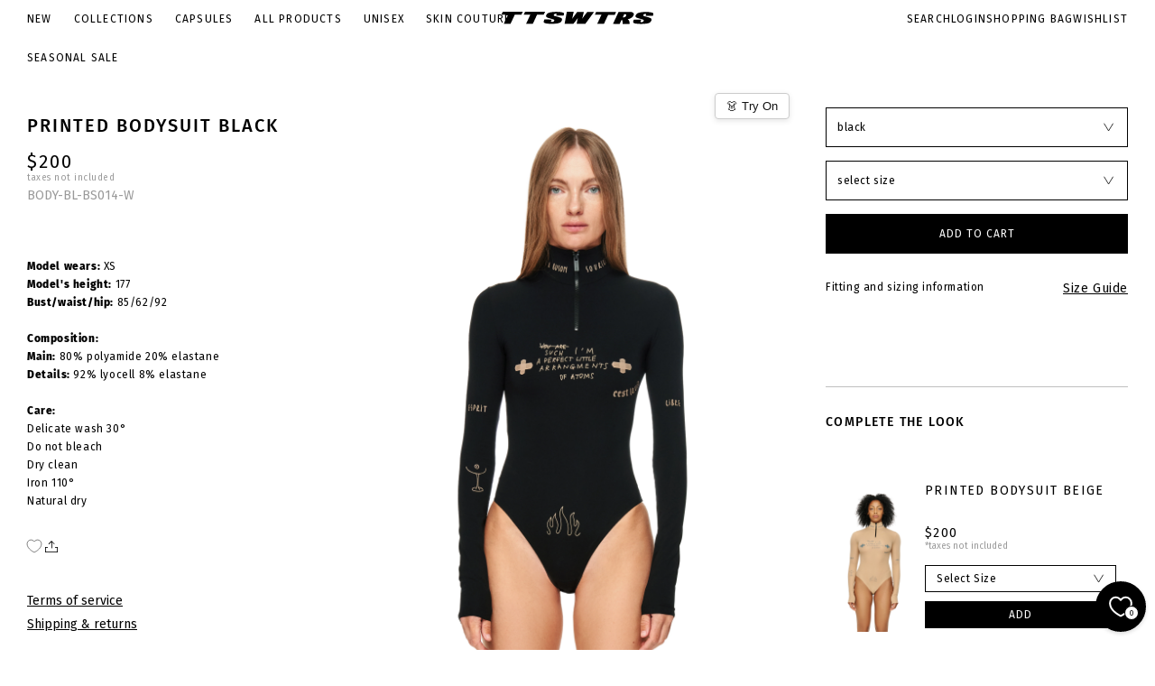

--- FILE ---
content_type: text/html; charset=utf-8
request_url: https://www.ttswtrs.com/collections/icons/products/printed-bodysuit-black?page=1&variant
body_size: 28663
content:
<!doctype html>
<html lang="en">
<head>

  <meta name="google-site-verification" content="uz_wd4NKM_MQ_Upw2SbmKpC8Nfn8sW2DiEd_OZcvmw0" />
  <meta name="google-site-verification" content="mEojpSVNZvvcSuZ27CRwUp7O8ZrLn2F4jyO1krG_z0g" />
  <meta name="google-site-verification" content="AlKQNeg9JYfBwYF2ZcdMs2h64k-taBpagzuiCAF9NoY" />

  <!-- Google Tag Manager -->
  <script>(function(w,d,s,l,i){w[l]=w[l]||[];w[l].push({'gtm.start':
              new Date().getTime(),event:'gtm.js'});var f=d.getElementsByTagName(s)[0],
            j=d.createElement(s),dl=l!='dataLayer'?'&l='+l:'';j.async=true;j.src=
            'https://www.googletagmanager.com/gtm.js?id='+i+dl;f.parentNode.insertBefore(j,f);
    })(window,document,'script','dataLayer','GTM-5N9669J');</script>
  <!-- End Google Tag Manager -->

  <meta charset="utf-8">
  <meta http-equiv="X-UA-Compatible" content="IE=edge">
  <meta name="viewport" content="width=device-width, initial-scale=1">
  <meta name="format-detection" content="telephone=no">
  <meta name="theme-color" content="#fff">
  <link rel="canonical" href="https://www.ttswtrs.com/products/printed-bodysuit-black">
  <link rel="preconnect" href="https://cdn.shopify.com" crossorigin>
  <title>
    Printed bodysuit black
 &ndash; TTSWTRS Official Online Shop</title>
    <meta name="description" content="Model wears: XS Model&#39;s height: 177 Bust/waist/hip: 85/62/92 Composition: Main: 80% polyamide 20% elastaneDetails: 92% lyocell 8% elastaneCare: Delicate wash 30° Do not bleach Dry clean Iron 110° Natural dry">
  <meta name="keywords" content="">
    <link rel="shortcut icon" href="//www.ttswtrs.com/cdn/shop/files/cropped-favicon.png?crop=center&height=32&v=1613528511&width=32" type="image/x-icon">
    <link rel="icon" href="//www.ttswtrs.com/cdn/shop/files/cropped-favicon.png?crop=center&height=32&v=1613528511&width=32" type="image/x-icon">
  

<meta property="og:site_name" content="TTSWTRS Official Online Shop">
<meta property="og:url" content="https://www.ttswtrs.com/products/printed-bodysuit-black">
<meta property="og:title" content="Printed bodysuit black">
<meta property="og:type" content="product">
<meta property="og:description" content="Model wears: XS Model&#39;s height: 177 Bust/waist/hip: 85/62/92 Composition: Main: 80% polyamide 20% elastaneDetails: 92% lyocell 8% elastaneCare: Delicate wash 30° Do not bleach Dry clean Iron 110° Natural dry"><meta property="og:image" content="http://www.ttswtrs.com/cdn/shop/files/3_671cdb42-838f-4f52-b2c7-c6298f366d1a.jpg?v=1753262765">
  <meta property="og:image:secure_url" content="https://www.ttswtrs.com/cdn/shop/files/3_671cdb42-838f-4f52-b2c7-c6298f366d1a.jpg?v=1753262765">
  <meta property="og:image:width" content="4000">
  <meta property="og:image:height" content="6000"><meta property="og:price:amount" content="200">
  <meta property="og:price:currency" content="USD"><meta name="twitter:card" content="summary_large_image">
<meta name="twitter:title" content="Printed bodysuit black">
<meta name="twitter:description" content="Model wears: XS Model&#39;s height: 177 Bust/waist/hip: 85/62/92 Composition: Main: 80% polyamide 20% elastaneDetails: 92% lyocell 8% elastaneCare: Delicate wash 30° Do not bleach Dry clean Iron 110° Natural dry">

  <link rel="preconnect" href="//www.ttswtrs.com/cdn/shop/t/91/assets/fonts.css?v=164266302820381600631721976802" crossorigin />
<link rel="preload" as="style" href="//www.ttswtrs.com/cdn/shop/t/91/assets/fonts.css?v=164266302820381600631721976802" />
<link rel="stylesheet" media="print" onload="this.onload=null;this.removeAttribute('media');" href="//www.ttswtrs.com/cdn/shop/t/91/assets/fonts.css?v=164266302820381600631721976802" />

<link rel="stylesheet" media="all" href="//www.ttswtrs.com/cdn/shop/t/91/assets/libs.css?v=176086656138342153191767624948" />
<link rel="stylesheet" media="all" href="//www.ttswtrs.com/cdn/shop/t/91/assets/style.css?v=65265918212096443181764930341" />
<link rel="stylesheet" media="all" href="//www.ttswtrs.com/cdn/shop/t/91/assets/theme.css?v=80759400096584987481764067991" />
<link rel="stylesheet" media="all" href="//www.ttswtrs.com/cdn/shop/t/91/assets/custom.css?v=147543106712747107821764067990" />

    <link rel="stylesheet" media="all" href="//www.ttswtrs.com/cdn/shop/t/91/assets/easyzoom.css?v=56171" />




  
    <script src="https://dressxagent.com/script/loader.js"></script>
  

  <script>window.performance && window.performance.mark && window.performance.mark('shopify.content_for_header.start');</script><meta name="google-site-verification" content="IKQ8rjnZ4NxAwbhs3mfLp1SQIZAAbkACAlaShOgG7Z8">
<meta id="shopify-digital-wallet" name="shopify-digital-wallet" content="/8844935264/digital_wallets/dialog">
<meta name="shopify-checkout-api-token" content="9f857578ebe773e55e59ee4b142e4d00">
<meta id="in-context-paypal-metadata" data-shop-id="8844935264" data-venmo-supported="false" data-environment="production" data-locale="en_US" data-paypal-v4="true" data-currency="USD">
<link rel="alternate" type="application/json+oembed" href="https://www.ttswtrs.com/products/printed-bodysuit-black.oembed">
<script async="async" src="/checkouts/internal/preloads.js?locale=en-US"></script>
<script id="shopify-features" type="application/json">{"accessToken":"9f857578ebe773e55e59ee4b142e4d00","betas":["rich-media-storefront-analytics"],"domain":"www.ttswtrs.com","predictiveSearch":true,"shopId":8844935264,"locale":"en"}</script>
<script>var Shopify = Shopify || {};
Shopify.shop = "ttswtrs-ttswtrs.myshopify.com";
Shopify.locale = "en";
Shopify.currency = {"active":"USD","rate":"1.0"};
Shopify.country = "US";
Shopify.theme = {"name":"ttswtrs_com\/master","id":170262724946,"schema_name":"Custom WSS theme","schema_version":"1.0.0","theme_store_id":null,"role":"main"};
Shopify.theme.handle = "null";
Shopify.theme.style = {"id":null,"handle":null};
Shopify.cdnHost = "www.ttswtrs.com/cdn";
Shopify.routes = Shopify.routes || {};
Shopify.routes.root = "/";</script>
<script type="module">!function(o){(o.Shopify=o.Shopify||{}).modules=!0}(window);</script>
<script>!function(o){function n(){var o=[];function n(){o.push(Array.prototype.slice.apply(arguments))}return n.q=o,n}var t=o.Shopify=o.Shopify||{};t.loadFeatures=n(),t.autoloadFeatures=n()}(window);</script>
<script id="shop-js-analytics" type="application/json">{"pageType":"product"}</script>
<script defer="defer" async type="module" src="//www.ttswtrs.com/cdn/shopifycloud/shop-js/modules/v2/client.init-shop-cart-sync_BApSsMSl.en.esm.js"></script>
<script defer="defer" async type="module" src="//www.ttswtrs.com/cdn/shopifycloud/shop-js/modules/v2/chunk.common_CBoos6YZ.esm.js"></script>
<script type="module">
  await import("//www.ttswtrs.com/cdn/shopifycloud/shop-js/modules/v2/client.init-shop-cart-sync_BApSsMSl.en.esm.js");
await import("//www.ttswtrs.com/cdn/shopifycloud/shop-js/modules/v2/chunk.common_CBoos6YZ.esm.js");

  window.Shopify.SignInWithShop?.initShopCartSync?.({"fedCMEnabled":true,"windoidEnabled":true});

</script>
<script>(function() {
  var isLoaded = false;
  function asyncLoad() {
    if (isLoaded) return;
    isLoaded = true;
    var urls = ["https:\/\/cdn.fera.ai\/js\/fera.placeholder.js?shop=ttswtrs-ttswtrs.myshopify.com","\/\/cdn.shopify.com\/proxy\/6e70caa29c48b6302e86918b0786f92781947364e0daff395d28388b41ccefe3\/size-charts-relentless.herokuapp.com\/js\/size-charts-relentless.js?shop=ttswtrs-ttswtrs.myshopify.com\u0026sp-cache-control=cHVibGljLCBtYXgtYWdlPTkwMA","https:\/\/reconvert-cdn.com\/assets\/js\/store_reconvert_node.js?v=2\u0026scid=OTMwNjhkYWE3MjNiODI1ZGVlMWIzNDkxZWY0YTU2NTcuMDJhNGRlZjNjYmQxNzRhNDQwMzJiNjA3ZmYwMDIzMDM=\u0026shop=ttswtrs-ttswtrs.myshopify.com","https:\/\/cdn.shopify.com\/s\/files\/1\/0088\/4493\/5264\/t\/89\/assets\/booster_eu_cookie_8844935264.js?v=1701934874\u0026shop=ttswtrs-ttswtrs.myshopify.com","https:\/\/static.shareasale.com\/json\/shopify\/shareasale-tracking.js?sasmid=156425\u0026ssmtid=84253\u0026shop=ttswtrs-ttswtrs.myshopify.com"];
    for (var i = 0; i < urls.length; i++) {
      var s = document.createElement('script');
      s.type = 'text/javascript';
      s.async = true;
      s.src = urls[i];
      var x = document.getElementsByTagName('script')[0];
      x.parentNode.insertBefore(s, x);
    }
  };
  if(window.attachEvent) {
    window.attachEvent('onload', asyncLoad);
  } else {
    window.addEventListener('load', asyncLoad, false);
  }
})();</script>
<script id="__st">var __st={"a":8844935264,"offset":3600,"reqid":"5b58b0e3-2c27-4dbf-9a60-90679df12dc9-1768861809","pageurl":"www.ttswtrs.com\/collections\/icons\/products\/printed-bodysuit-black?page=1\u0026variant","u":"b286f4809a91","p":"product","rtyp":"product","rid":4476698230880};</script>
<script>window.ShopifyPaypalV4VisibilityTracking = true;</script>
<script id="captcha-bootstrap">!function(){'use strict';const t='contact',e='account',n='new_comment',o=[[t,t],['blogs',n],['comments',n],[t,'customer']],c=[[e,'customer_login'],[e,'guest_login'],[e,'recover_customer_password'],[e,'create_customer']],r=t=>t.map((([t,e])=>`form[action*='/${t}']:not([data-nocaptcha='true']) input[name='form_type'][value='${e}']`)).join(','),a=t=>()=>t?[...document.querySelectorAll(t)].map((t=>t.form)):[];function s(){const t=[...o],e=r(t);return a(e)}const i='password',u='form_key',d=['recaptcha-v3-token','g-recaptcha-response','h-captcha-response',i],f=()=>{try{return window.sessionStorage}catch{return}},m='__shopify_v',_=t=>t.elements[u];function p(t,e,n=!1){try{const o=window.sessionStorage,c=JSON.parse(o.getItem(e)),{data:r}=function(t){const{data:e,action:n}=t;return t[m]||n?{data:e,action:n}:{data:t,action:n}}(c);for(const[e,n]of Object.entries(r))t.elements[e]&&(t.elements[e].value=n);n&&o.removeItem(e)}catch(o){console.error('form repopulation failed',{error:o})}}const l='form_type',E='cptcha';function T(t){t.dataset[E]=!0}const w=window,h=w.document,L='Shopify',v='ce_forms',y='captcha';let A=!1;((t,e)=>{const n=(g='f06e6c50-85a8-45c8-87d0-21a2b65856fe',I='https://cdn.shopify.com/shopifycloud/storefront-forms-hcaptcha/ce_storefront_forms_captcha_hcaptcha.v1.5.2.iife.js',D={infoText:'Protected by hCaptcha',privacyText:'Privacy',termsText:'Terms'},(t,e,n)=>{const o=w[L][v],c=o.bindForm;if(c)return c(t,g,e,D).then(n);var r;o.q.push([[t,g,e,D],n]),r=I,A||(h.body.append(Object.assign(h.createElement('script'),{id:'captcha-provider',async:!0,src:r})),A=!0)});var g,I,D;w[L]=w[L]||{},w[L][v]=w[L][v]||{},w[L][v].q=[],w[L][y]=w[L][y]||{},w[L][y].protect=function(t,e){n(t,void 0,e),T(t)},Object.freeze(w[L][y]),function(t,e,n,w,h,L){const[v,y,A,g]=function(t,e,n){const i=e?o:[],u=t?c:[],d=[...i,...u],f=r(d),m=r(i),_=r(d.filter((([t,e])=>n.includes(e))));return[a(f),a(m),a(_),s()]}(w,h,L),I=t=>{const e=t.target;return e instanceof HTMLFormElement?e:e&&e.form},D=t=>v().includes(t);t.addEventListener('submit',(t=>{const e=I(t);if(!e)return;const n=D(e)&&!e.dataset.hcaptchaBound&&!e.dataset.recaptchaBound,o=_(e),c=g().includes(e)&&(!o||!o.value);(n||c)&&t.preventDefault(),c&&!n&&(function(t){try{if(!f())return;!function(t){const e=f();if(!e)return;const n=_(t);if(!n)return;const o=n.value;o&&e.removeItem(o)}(t);const e=Array.from(Array(32),(()=>Math.random().toString(36)[2])).join('');!function(t,e){_(t)||t.append(Object.assign(document.createElement('input'),{type:'hidden',name:u})),t.elements[u].value=e}(t,e),function(t,e){const n=f();if(!n)return;const o=[...t.querySelectorAll(`input[type='${i}']`)].map((({name:t})=>t)),c=[...d,...o],r={};for(const[a,s]of new FormData(t).entries())c.includes(a)||(r[a]=s);n.setItem(e,JSON.stringify({[m]:1,action:t.action,data:r}))}(t,e)}catch(e){console.error('failed to persist form',e)}}(e),e.submit())}));const S=(t,e)=>{t&&!t.dataset[E]&&(n(t,e.some((e=>e===t))),T(t))};for(const o of['focusin','change'])t.addEventListener(o,(t=>{const e=I(t);D(e)&&S(e,y())}));const B=e.get('form_key'),M=e.get(l),P=B&&M;t.addEventListener('DOMContentLoaded',(()=>{const t=y();if(P)for(const e of t)e.elements[l].value===M&&p(e,B);[...new Set([...A(),...v().filter((t=>'true'===t.dataset.shopifyCaptcha))])].forEach((e=>S(e,t)))}))}(h,new URLSearchParams(w.location.search),n,t,e,['guest_login'])})(!0,!0)}();</script>
<script integrity="sha256-4kQ18oKyAcykRKYeNunJcIwy7WH5gtpwJnB7kiuLZ1E=" data-source-attribution="shopify.loadfeatures" defer="defer" src="//www.ttswtrs.com/cdn/shopifycloud/storefront/assets/storefront/load_feature-a0a9edcb.js" crossorigin="anonymous"></script>
<script data-source-attribution="shopify.dynamic_checkout.dynamic.init">var Shopify=Shopify||{};Shopify.PaymentButton=Shopify.PaymentButton||{isStorefrontPortableWallets:!0,init:function(){window.Shopify.PaymentButton.init=function(){};var t=document.createElement("script");t.src="https://www.ttswtrs.com/cdn/shopifycloud/portable-wallets/latest/portable-wallets.en.js",t.type="module",document.head.appendChild(t)}};
</script>
<script data-source-attribution="shopify.dynamic_checkout.buyer_consent">
  function portableWalletsHideBuyerConsent(e){var t=document.getElementById("shopify-buyer-consent"),n=document.getElementById("shopify-subscription-policy-button");t&&n&&(t.classList.add("hidden"),t.setAttribute("aria-hidden","true"),n.removeEventListener("click",e))}function portableWalletsShowBuyerConsent(e){var t=document.getElementById("shopify-buyer-consent"),n=document.getElementById("shopify-subscription-policy-button");t&&n&&(t.classList.remove("hidden"),t.removeAttribute("aria-hidden"),n.addEventListener("click",e))}window.Shopify?.PaymentButton&&(window.Shopify.PaymentButton.hideBuyerConsent=portableWalletsHideBuyerConsent,window.Shopify.PaymentButton.showBuyerConsent=portableWalletsShowBuyerConsent);
</script>
<script data-source-attribution="shopify.dynamic_checkout.cart.bootstrap">document.addEventListener("DOMContentLoaded",(function(){function t(){return document.querySelector("shopify-accelerated-checkout-cart, shopify-accelerated-checkout")}if(t())Shopify.PaymentButton.init();else{new MutationObserver((function(e,n){t()&&(Shopify.PaymentButton.init(),n.disconnect())})).observe(document.body,{childList:!0,subtree:!0})}}));
</script>
<link id="shopify-accelerated-checkout-styles" rel="stylesheet" media="screen" href="https://www.ttswtrs.com/cdn/shopifycloud/portable-wallets/latest/accelerated-checkout-backwards-compat.css" crossorigin="anonymous">
<style id="shopify-accelerated-checkout-cart">
        #shopify-buyer-consent {
  margin-top: 1em;
  display: inline-block;
  width: 100%;
}

#shopify-buyer-consent.hidden {
  display: none;
}

#shopify-subscription-policy-button {
  background: none;
  border: none;
  padding: 0;
  text-decoration: underline;
  font-size: inherit;
  cursor: pointer;
}

#shopify-subscription-policy-button::before {
  box-shadow: none;
}

      </style>

<script>window.performance && window.performance.mark && window.performance.mark('shopify.content_for_header.end');</script>
<!-- BEGIN app block: shopify://apps/geo-pro-geolocation/blocks/geopro/16fc5313-7aee-4e90-ac95-f50fc7c8b657 --><!-- This snippet is used to load Geo:Pro data on the storefront -->
<meta class='geo-ip' content='[base64]'>
<!-- This snippet initializes the plugin -->
<script async>
  try {
    const loadGeoPro=()=>{let e=e=>{if(!e||e.isCrawler||"success"!==e.message){window.geopro_cancel="1";return}let o=e.isAdmin?"el-geoip-location-admin":"el-geoip-location",s=Date.now()+864e5;localStorage.setItem(o,JSON.stringify({value:e.data,expires:s})),e.isAdmin&&localStorage.setItem("el-geoip-admin",JSON.stringify({value:"1",expires:s}))},o=new XMLHttpRequest;o.open("GET","https://geo.geoproapp.com?x-api-key=91e359ab7-2b63-539e-1de2-c4bf731367a7",!0),o.responseType="json",o.onload=()=>e(200===o.status?o.response:null),o.send()},load=!["el-geoip-location-admin","el-geoip-location"].some(e=>{try{let o=JSON.parse(localStorage.getItem(e));return o&&o.expires>Date.now()}catch(s){return!1}});load&&loadGeoPro();
  } catch(e) {
    console.warn('Geo:Pro error', e);
    window.geopro_cancel = '1';
  }
</script>
<script src="https://cdn.shopify.com/extensions/019b746b-26da-7a64-a671-397924f34f11/easylocation-195/assets/easylocation-storefront.min.js" type="text/javascript" async></script>


<!-- END app block --><!-- BEGIN app block: shopify://apps/klaviyo-email-marketing-sms/blocks/klaviyo-onsite-embed/2632fe16-c075-4321-a88b-50b567f42507 -->












  <script async src="https://static.klaviyo.com/onsite/js/RDQKEe/klaviyo.js?company_id=RDQKEe"></script>
  <script>!function(){if(!window.klaviyo){window._klOnsite=window._klOnsite||[];try{window.klaviyo=new Proxy({},{get:function(n,i){return"push"===i?function(){var n;(n=window._klOnsite).push.apply(n,arguments)}:function(){for(var n=arguments.length,o=new Array(n),w=0;w<n;w++)o[w]=arguments[w];var t="function"==typeof o[o.length-1]?o.pop():void 0,e=new Promise((function(n){window._klOnsite.push([i].concat(o,[function(i){t&&t(i),n(i)}]))}));return e}}})}catch(n){window.klaviyo=window.klaviyo||[],window.klaviyo.push=function(){var n;(n=window._klOnsite).push.apply(n,arguments)}}}}();</script>

  
    <script id="viewed_product">
      if (item == null) {
        var _learnq = _learnq || [];

        var MetafieldReviews = null
        var MetafieldYotpoRating = null
        var MetafieldYotpoCount = null
        var MetafieldLooxRating = null
        var MetafieldLooxCount = null
        var okendoProduct = null
        var okendoProductReviewCount = null
        var okendoProductReviewAverageValue = null
        try {
          // The following fields are used for Customer Hub recently viewed in order to add reviews.
          // This information is not part of __kla_viewed. Instead, it is part of __kla_viewed_reviewed_items
          MetafieldReviews = {};
          MetafieldYotpoRating = null
          MetafieldYotpoCount = null
          MetafieldLooxRating = null
          MetafieldLooxCount = null

          okendoProduct = null
          // If the okendo metafield is not legacy, it will error, which then requires the new json formatted data
          if (okendoProduct && 'error' in okendoProduct) {
            okendoProduct = null
          }
          okendoProductReviewCount = okendoProduct ? okendoProduct.reviewCount : null
          okendoProductReviewAverageValue = okendoProduct ? okendoProduct.reviewAverageValue : null
        } catch (error) {
          console.error('Error in Klaviyo onsite reviews tracking:', error);
        }

        var item = {
          Name: "Printed bodysuit black",
          ProductID: 4476698230880,
          Categories: ["All collections","All products","Bodysuits","ICONS"],
          ImageURL: "https://www.ttswtrs.com/cdn/shop/files/3_671cdb42-838f-4f52-b2c7-c6298f366d1a_grande.jpg?v=1753262765",
          URL: "https://www.ttswtrs.com/products/printed-bodysuit-black",
          Brand: "TTSWTRS",
          Price: "$200",
          Value: "200",
          CompareAtPrice: "$200"
        };
        _learnq.push(['track', 'Viewed Product', item]);
        _learnq.push(['trackViewedItem', {
          Title: item.Name,
          ItemId: item.ProductID,
          Categories: item.Categories,
          ImageUrl: item.ImageURL,
          Url: item.URL,
          Metadata: {
            Brand: item.Brand,
            Price: item.Price,
            Value: item.Value,
            CompareAtPrice: item.CompareAtPrice
          },
          metafields:{
            reviews: MetafieldReviews,
            yotpo:{
              rating: MetafieldYotpoRating,
              count: MetafieldYotpoCount,
            },
            loox:{
              rating: MetafieldLooxRating,
              count: MetafieldLooxCount,
            },
            okendo: {
              rating: okendoProductReviewAverageValue,
              count: okendoProductReviewCount,
            }
          }
        }]);
      }
    </script>
  




  <script>
    window.klaviyoReviewsProductDesignMode = false
  </script>







<!-- END app block --><link href="https://cdn.shopify.com/extensions/019bc237-e6a0-75fa-a84b-a22337af908e/swish-formerly-wishlist-king-218/assets/component-wishlist-button-block.css" rel="stylesheet" type="text/css" media="all">
<link href="https://monorail-edge.shopifysvc.com" rel="dns-prefetch">
<script>(function(){if ("sendBeacon" in navigator && "performance" in window) {try {var session_token_from_headers = performance.getEntriesByType('navigation')[0].serverTiming.find(x => x.name == '_s').description;} catch {var session_token_from_headers = undefined;}var session_cookie_matches = document.cookie.match(/_shopify_s=([^;]*)/);var session_token_from_cookie = session_cookie_matches && session_cookie_matches.length === 2 ? session_cookie_matches[1] : "";var session_token = session_token_from_headers || session_token_from_cookie || "";function handle_abandonment_event(e) {var entries = performance.getEntries().filter(function(entry) {return /monorail-edge.shopifysvc.com/.test(entry.name);});if (!window.abandonment_tracked && entries.length === 0) {window.abandonment_tracked = true;var currentMs = Date.now();var navigation_start = performance.timing.navigationStart;var payload = {shop_id: 8844935264,url: window.location.href,navigation_start,duration: currentMs - navigation_start,session_token,page_type: "product"};window.navigator.sendBeacon("https://monorail-edge.shopifysvc.com/v1/produce", JSON.stringify({schema_id: "online_store_buyer_site_abandonment/1.1",payload: payload,metadata: {event_created_at_ms: currentMs,event_sent_at_ms: currentMs}}));}}window.addEventListener('pagehide', handle_abandonment_event);}}());</script>
<script id="web-pixels-manager-setup">(function e(e,d,r,n,o){if(void 0===o&&(o={}),!Boolean(null===(a=null===(i=window.Shopify)||void 0===i?void 0:i.analytics)||void 0===a?void 0:a.replayQueue)){var i,a;window.Shopify=window.Shopify||{};var t=window.Shopify;t.analytics=t.analytics||{};var s=t.analytics;s.replayQueue=[],s.publish=function(e,d,r){return s.replayQueue.push([e,d,r]),!0};try{self.performance.mark("wpm:start")}catch(e){}var l=function(){var e={modern:/Edge?\/(1{2}[4-9]|1[2-9]\d|[2-9]\d{2}|\d{4,})\.\d+(\.\d+|)|Firefox\/(1{2}[4-9]|1[2-9]\d|[2-9]\d{2}|\d{4,})\.\d+(\.\d+|)|Chrom(ium|e)\/(9{2}|\d{3,})\.\d+(\.\d+|)|(Maci|X1{2}).+ Version\/(15\.\d+|(1[6-9]|[2-9]\d|\d{3,})\.\d+)([,.]\d+|)( \(\w+\)|)( Mobile\/\w+|) Safari\/|Chrome.+OPR\/(9{2}|\d{3,})\.\d+\.\d+|(CPU[ +]OS|iPhone[ +]OS|CPU[ +]iPhone|CPU IPhone OS|CPU iPad OS)[ +]+(15[._]\d+|(1[6-9]|[2-9]\d|\d{3,})[._]\d+)([._]\d+|)|Android:?[ /-](13[3-9]|1[4-9]\d|[2-9]\d{2}|\d{4,})(\.\d+|)(\.\d+|)|Android.+Firefox\/(13[5-9]|1[4-9]\d|[2-9]\d{2}|\d{4,})\.\d+(\.\d+|)|Android.+Chrom(ium|e)\/(13[3-9]|1[4-9]\d|[2-9]\d{2}|\d{4,})\.\d+(\.\d+|)|SamsungBrowser\/([2-9]\d|\d{3,})\.\d+/,legacy:/Edge?\/(1[6-9]|[2-9]\d|\d{3,})\.\d+(\.\d+|)|Firefox\/(5[4-9]|[6-9]\d|\d{3,})\.\d+(\.\d+|)|Chrom(ium|e)\/(5[1-9]|[6-9]\d|\d{3,})\.\d+(\.\d+|)([\d.]+$|.*Safari\/(?![\d.]+ Edge\/[\d.]+$))|(Maci|X1{2}).+ Version\/(10\.\d+|(1[1-9]|[2-9]\d|\d{3,})\.\d+)([,.]\d+|)( \(\w+\)|)( Mobile\/\w+|) Safari\/|Chrome.+OPR\/(3[89]|[4-9]\d|\d{3,})\.\d+\.\d+|(CPU[ +]OS|iPhone[ +]OS|CPU[ +]iPhone|CPU IPhone OS|CPU iPad OS)[ +]+(10[._]\d+|(1[1-9]|[2-9]\d|\d{3,})[._]\d+)([._]\d+|)|Android:?[ /-](13[3-9]|1[4-9]\d|[2-9]\d{2}|\d{4,})(\.\d+|)(\.\d+|)|Mobile Safari.+OPR\/([89]\d|\d{3,})\.\d+\.\d+|Android.+Firefox\/(13[5-9]|1[4-9]\d|[2-9]\d{2}|\d{4,})\.\d+(\.\d+|)|Android.+Chrom(ium|e)\/(13[3-9]|1[4-9]\d|[2-9]\d{2}|\d{4,})\.\d+(\.\d+|)|Android.+(UC? ?Browser|UCWEB|U3)[ /]?(15\.([5-9]|\d{2,})|(1[6-9]|[2-9]\d|\d{3,})\.\d+)\.\d+|SamsungBrowser\/(5\.\d+|([6-9]|\d{2,})\.\d+)|Android.+MQ{2}Browser\/(14(\.(9|\d{2,})|)|(1[5-9]|[2-9]\d|\d{3,})(\.\d+|))(\.\d+|)|K[Aa][Ii]OS\/(3\.\d+|([4-9]|\d{2,})\.\d+)(\.\d+|)/},d=e.modern,r=e.legacy,n=navigator.userAgent;return n.match(d)?"modern":n.match(r)?"legacy":"unknown"}(),u="modern"===l?"modern":"legacy",c=(null!=n?n:{modern:"",legacy:""})[u],f=function(e){return[e.baseUrl,"/wpm","/b",e.hashVersion,"modern"===e.buildTarget?"m":"l",".js"].join("")}({baseUrl:d,hashVersion:r,buildTarget:u}),m=function(e){var d=e.version,r=e.bundleTarget,n=e.surface,o=e.pageUrl,i=e.monorailEndpoint;return{emit:function(e){var a=e.status,t=e.errorMsg,s=(new Date).getTime(),l=JSON.stringify({metadata:{event_sent_at_ms:s},events:[{schema_id:"web_pixels_manager_load/3.1",payload:{version:d,bundle_target:r,page_url:o,status:a,surface:n,error_msg:t},metadata:{event_created_at_ms:s}}]});if(!i)return console&&console.warn&&console.warn("[Web Pixels Manager] No Monorail endpoint provided, skipping logging."),!1;try{return self.navigator.sendBeacon.bind(self.navigator)(i,l)}catch(e){}var u=new XMLHttpRequest;try{return u.open("POST",i,!0),u.setRequestHeader("Content-Type","text/plain"),u.send(l),!0}catch(e){return console&&console.warn&&console.warn("[Web Pixels Manager] Got an unhandled error while logging to Monorail."),!1}}}}({version:r,bundleTarget:l,surface:e.surface,pageUrl:self.location.href,monorailEndpoint:e.monorailEndpoint});try{o.browserTarget=l,function(e){var d=e.src,r=e.async,n=void 0===r||r,o=e.onload,i=e.onerror,a=e.sri,t=e.scriptDataAttributes,s=void 0===t?{}:t,l=document.createElement("script"),u=document.querySelector("head"),c=document.querySelector("body");if(l.async=n,l.src=d,a&&(l.integrity=a,l.crossOrigin="anonymous"),s)for(var f in s)if(Object.prototype.hasOwnProperty.call(s,f))try{l.dataset[f]=s[f]}catch(e){}if(o&&l.addEventListener("load",o),i&&l.addEventListener("error",i),u)u.appendChild(l);else{if(!c)throw new Error("Did not find a head or body element to append the script");c.appendChild(l)}}({src:f,async:!0,onload:function(){if(!function(){var e,d;return Boolean(null===(d=null===(e=window.Shopify)||void 0===e?void 0:e.analytics)||void 0===d?void 0:d.initialized)}()){var d=window.webPixelsManager.init(e)||void 0;if(d){var r=window.Shopify.analytics;r.replayQueue.forEach((function(e){var r=e[0],n=e[1],o=e[2];d.publishCustomEvent(r,n,o)})),r.replayQueue=[],r.publish=d.publishCustomEvent,r.visitor=d.visitor,r.initialized=!0}}},onerror:function(){return m.emit({status:"failed",errorMsg:"".concat(f," has failed to load")})},sri:function(e){var d=/^sha384-[A-Za-z0-9+/=]+$/;return"string"==typeof e&&d.test(e)}(c)?c:"",scriptDataAttributes:o}),m.emit({status:"loading"})}catch(e){m.emit({status:"failed",errorMsg:(null==e?void 0:e.message)||"Unknown error"})}}})({shopId: 8844935264,storefrontBaseUrl: "https://www.ttswtrs.com",extensionsBaseUrl: "https://extensions.shopifycdn.com/cdn/shopifycloud/web-pixels-manager",monorailEndpoint: "https://monorail-edge.shopifysvc.com/unstable/produce_batch",surface: "storefront-renderer",enabledBetaFlags: ["2dca8a86"],webPixelsConfigList: [{"id":"3831038290","configuration":"{\"accountID\":\"RDQKEe\",\"webPixelConfig\":\"eyJlbmFibGVBZGRlZFRvQ2FydEV2ZW50cyI6IHRydWV9\"}","eventPayloadVersion":"v1","runtimeContext":"STRICT","scriptVersion":"524f6c1ee37bacdca7657a665bdca589","type":"APP","apiClientId":123074,"privacyPurposes":["ANALYTICS","MARKETING"],"dataSharingAdjustments":{"protectedCustomerApprovalScopes":["read_customer_address","read_customer_email","read_customer_name","read_customer_personal_data","read_customer_phone"]}},{"id":"1759347026","configuration":"{\"masterTagID\":\"84253\",\"merchantID\":\"156425\",\"appPath\":\"https:\/\/daedalus.shareasale.com\",\"storeID\":\"NaN\",\"xTypeMode\":\"NaN\",\"xTypeValue\":\"NaN\",\"channelDedup\":\"NaN\"}","eventPayloadVersion":"v1","runtimeContext":"STRICT","scriptVersion":"f300cca684872f2df140f714437af558","type":"APP","apiClientId":4929191,"privacyPurposes":["ANALYTICS","MARKETING"],"dataSharingAdjustments":{"protectedCustomerApprovalScopes":["read_customer_personal_data"]}},{"id":"969081170","configuration":"{\"config\":\"{\\\"pixel_id\\\":\\\"G-X7D7V7Z7ZY\\\",\\\"target_country\\\":\\\"US\\\",\\\"gtag_events\\\":[{\\\"type\\\":\\\"search\\\",\\\"action_label\\\":[\\\"G-X7D7V7Z7ZY\\\",\\\"AW-11009133267\\\/PdvECPbe3NEZENOVyIEp\\\"]},{\\\"type\\\":\\\"begin_checkout\\\",\\\"action_label\\\":[\\\"G-X7D7V7Z7ZY\\\",\\\"AW-11009133267\\\/lJdDCPze3NEZENOVyIEp\\\"]},{\\\"type\\\":\\\"view_item\\\",\\\"action_label\\\":[\\\"G-X7D7V7Z7ZY\\\",\\\"AW-11009133267\\\/iT-gCPPe3NEZENOVyIEp\\\",\\\"MC-PKJ4WHGHJZ\\\"]},{\\\"type\\\":\\\"purchase\\\",\\\"action_label\\\":[\\\"G-X7D7V7Z7ZY\\\",\\\"AW-11009133267\\\/A1gMCO3e3NEZENOVyIEp\\\",\\\"MC-PKJ4WHGHJZ\\\"]},{\\\"type\\\":\\\"page_view\\\",\\\"action_label\\\":[\\\"G-X7D7V7Z7ZY\\\",\\\"AW-11009133267\\\/2G6BCPDe3NEZENOVyIEp\\\",\\\"MC-PKJ4WHGHJZ\\\"]},{\\\"type\\\":\\\"add_payment_info\\\",\\\"action_label\\\":[\\\"G-X7D7V7Z7ZY\\\",\\\"AW-11009133267\\\/Z0n0CP_e3NEZENOVyIEp\\\"]},{\\\"type\\\":\\\"add_to_cart\\\",\\\"action_label\\\":[\\\"G-X7D7V7Z7ZY\\\",\\\"AW-11009133267\\\/2bbVCPne3NEZENOVyIEp\\\"]}],\\\"enable_monitoring_mode\\\":false}\"}","eventPayloadVersion":"v1","runtimeContext":"OPEN","scriptVersion":"b2a88bafab3e21179ed38636efcd8a93","type":"APP","apiClientId":1780363,"privacyPurposes":[],"dataSharingAdjustments":{"protectedCustomerApprovalScopes":["read_customer_address","read_customer_email","read_customer_name","read_customer_personal_data","read_customer_phone"]}},{"id":"300155218","configuration":"{\"pixel_id\":\"2438830946196240\",\"pixel_type\":\"facebook_pixel\",\"metaapp_system_user_token\":\"-\"}","eventPayloadVersion":"v1","runtimeContext":"OPEN","scriptVersion":"ca16bc87fe92b6042fbaa3acc2fbdaa6","type":"APP","apiClientId":2329312,"privacyPurposes":["ANALYTICS","MARKETING","SALE_OF_DATA"],"dataSharingAdjustments":{"protectedCustomerApprovalScopes":["read_customer_address","read_customer_email","read_customer_name","read_customer_personal_data","read_customer_phone"]}},{"id":"162824530","eventPayloadVersion":"v1","runtimeContext":"LAX","scriptVersion":"1","type":"CUSTOM","privacyPurposes":["MARKETING"],"name":"Meta pixel (migrated)"},{"id":"167444818","eventPayloadVersion":"1","runtimeContext":"LAX","scriptVersion":"1","type":"CUSTOM","privacyPurposes":["ANALYTICS","MARKETING","SALE_OF_DATA"],"name":"ShareASale Tracking"},{"id":"192479570","eventPayloadVersion":"v1","runtimeContext":"LAX","scriptVersion":"1","type":"CUSTOM","privacyPurposes":["ANALYTICS"],"name":"Google Analytics tag (migrated)"},{"id":"shopify-app-pixel","configuration":"{}","eventPayloadVersion":"v1","runtimeContext":"STRICT","scriptVersion":"0450","apiClientId":"shopify-pixel","type":"APP","privacyPurposes":["ANALYTICS","MARKETING"]},{"id":"shopify-custom-pixel","eventPayloadVersion":"v1","runtimeContext":"LAX","scriptVersion":"0450","apiClientId":"shopify-pixel","type":"CUSTOM","privacyPurposes":["ANALYTICS","MARKETING"]}],isMerchantRequest: false,initData: {"shop":{"name":"TTSWTRS Official Online Shop","paymentSettings":{"currencyCode":"USD"},"myshopifyDomain":"ttswtrs-ttswtrs.myshopify.com","countryCode":"PL","storefrontUrl":"https:\/\/www.ttswtrs.com"},"customer":null,"cart":null,"checkout":null,"productVariants":[{"price":{"amount":200.0,"currencyCode":"USD"},"product":{"title":"Printed bodysuit black","vendor":"TTSWTRS","id":"4476698230880","untranslatedTitle":"Printed bodysuit black","url":"\/products\/printed-bodysuit-black","type":"Bodysuits"},"id":"31721894346848","image":{"src":"\/\/www.ttswtrs.com\/cdn\/shop\/files\/3_671cdb42-838f-4f52-b2c7-c6298f366d1a.jpg?v=1753262765"},"sku":"BODY-BL-BS014-W_XS","title":"BLACK \/ XS","untranslatedTitle":"BLACK \/ XS"},{"price":{"amount":200.0,"currencyCode":"USD"},"product":{"title":"Printed bodysuit black","vendor":"TTSWTRS","id":"4476698230880","untranslatedTitle":"Printed bodysuit black","url":"\/products\/printed-bodysuit-black","type":"Bodysuits"},"id":"31721894281312","image":{"src":"\/\/www.ttswtrs.com\/cdn\/shop\/files\/3_671cdb42-838f-4f52-b2c7-c6298f366d1a.jpg?v=1753262765"},"sku":"BODY-BL-BS014-W_S","title":"BLACK \/ S","untranslatedTitle":"BLACK \/ S"},{"price":{"amount":200.0,"currencyCode":"USD"},"product":{"title":"Printed bodysuit black","vendor":"TTSWTRS","id":"4476698230880","untranslatedTitle":"Printed bodysuit black","url":"\/products\/printed-bodysuit-black","type":"Bodysuits"},"id":"31721894248544","image":{"src":"\/\/www.ttswtrs.com\/cdn\/shop\/files\/3_671cdb42-838f-4f52-b2c7-c6298f366d1a.jpg?v=1753262765"},"sku":"BODY-BL-BS014-W_M","title":"BLACK \/ M","untranslatedTitle":"BLACK \/ M"},{"price":{"amount":200.0,"currencyCode":"USD"},"product":{"title":"Printed bodysuit black","vendor":"TTSWTRS","id":"4476698230880","untranslatedTitle":"Printed bodysuit black","url":"\/products\/printed-bodysuit-black","type":"Bodysuits"},"id":"31721894215776","image":{"src":"\/\/www.ttswtrs.com\/cdn\/shop\/files\/3_671cdb42-838f-4f52-b2c7-c6298f366d1a.jpg?v=1753262765"},"sku":"BODY-BL-BS014-W_L","title":"BLACK \/ L","untranslatedTitle":"BLACK \/ L"}],"purchasingCompany":null},},"https://www.ttswtrs.com/cdn","fcfee988w5aeb613cpc8e4bc33m6693e112",{"modern":"","legacy":""},{"shopId":"8844935264","storefrontBaseUrl":"https:\/\/www.ttswtrs.com","extensionBaseUrl":"https:\/\/extensions.shopifycdn.com\/cdn\/shopifycloud\/web-pixels-manager","surface":"storefront-renderer","enabledBetaFlags":"[\"2dca8a86\"]","isMerchantRequest":"false","hashVersion":"fcfee988w5aeb613cpc8e4bc33m6693e112","publish":"custom","events":"[[\"page_viewed\",{}],[\"product_viewed\",{\"productVariant\":{\"price\":{\"amount\":200.0,\"currencyCode\":\"USD\"},\"product\":{\"title\":\"Printed bodysuit black\",\"vendor\":\"TTSWTRS\",\"id\":\"4476698230880\",\"untranslatedTitle\":\"Printed bodysuit black\",\"url\":\"\/products\/printed-bodysuit-black\",\"type\":\"Bodysuits\"},\"id\":\"31721894346848\",\"image\":{\"src\":\"\/\/www.ttswtrs.com\/cdn\/shop\/files\/3_671cdb42-838f-4f52-b2c7-c6298f366d1a.jpg?v=1753262765\"},\"sku\":\"BODY-BL-BS014-W_XS\",\"title\":\"BLACK \/ XS\",\"untranslatedTitle\":\"BLACK \/ XS\"}}]]"});</script><script>
  window.ShopifyAnalytics = window.ShopifyAnalytics || {};
  window.ShopifyAnalytics.meta = window.ShopifyAnalytics.meta || {};
  window.ShopifyAnalytics.meta.currency = 'USD';
  var meta = {"product":{"id":4476698230880,"gid":"gid:\/\/shopify\/Product\/4476698230880","vendor":"TTSWTRS","type":"Bodysuits","handle":"printed-bodysuit-black","variants":[{"id":31721894346848,"price":20000,"name":"Printed bodysuit black - BLACK \/ XS","public_title":"BLACK \/ XS","sku":"BODY-BL-BS014-W_XS"},{"id":31721894281312,"price":20000,"name":"Printed bodysuit black - BLACK \/ S","public_title":"BLACK \/ S","sku":"BODY-BL-BS014-W_S"},{"id":31721894248544,"price":20000,"name":"Printed bodysuit black - BLACK \/ M","public_title":"BLACK \/ M","sku":"BODY-BL-BS014-W_M"},{"id":31721894215776,"price":20000,"name":"Printed bodysuit black - BLACK \/ L","public_title":"BLACK \/ L","sku":"BODY-BL-BS014-W_L"}],"remote":false},"page":{"pageType":"product","resourceType":"product","resourceId":4476698230880,"requestId":"5b58b0e3-2c27-4dbf-9a60-90679df12dc9-1768861809"}};
  for (var attr in meta) {
    window.ShopifyAnalytics.meta[attr] = meta[attr];
  }
</script>
<script class="analytics">
  (function () {
    var customDocumentWrite = function(content) {
      var jquery = null;

      if (window.jQuery) {
        jquery = window.jQuery;
      } else if (window.Checkout && window.Checkout.$) {
        jquery = window.Checkout.$;
      }

      if (jquery) {
        jquery('body').append(content);
      }
    };

    var hasLoggedConversion = function(token) {
      if (token) {
        return document.cookie.indexOf('loggedConversion=' + token) !== -1;
      }
      return false;
    }

    var setCookieIfConversion = function(token) {
      if (token) {
        var twoMonthsFromNow = new Date(Date.now());
        twoMonthsFromNow.setMonth(twoMonthsFromNow.getMonth() + 2);

        document.cookie = 'loggedConversion=' + token + '; expires=' + twoMonthsFromNow;
      }
    }

    var trekkie = window.ShopifyAnalytics.lib = window.trekkie = window.trekkie || [];
    if (trekkie.integrations) {
      return;
    }
    trekkie.methods = [
      'identify',
      'page',
      'ready',
      'track',
      'trackForm',
      'trackLink'
    ];
    trekkie.factory = function(method) {
      return function() {
        var args = Array.prototype.slice.call(arguments);
        args.unshift(method);
        trekkie.push(args);
        return trekkie;
      };
    };
    for (var i = 0; i < trekkie.methods.length; i++) {
      var key = trekkie.methods[i];
      trekkie[key] = trekkie.factory(key);
    }
    trekkie.load = function(config) {
      trekkie.config = config || {};
      trekkie.config.initialDocumentCookie = document.cookie;
      var first = document.getElementsByTagName('script')[0];
      var script = document.createElement('script');
      script.type = 'text/javascript';
      script.onerror = function(e) {
        var scriptFallback = document.createElement('script');
        scriptFallback.type = 'text/javascript';
        scriptFallback.onerror = function(error) {
                var Monorail = {
      produce: function produce(monorailDomain, schemaId, payload) {
        var currentMs = new Date().getTime();
        var event = {
          schema_id: schemaId,
          payload: payload,
          metadata: {
            event_created_at_ms: currentMs,
            event_sent_at_ms: currentMs
          }
        };
        return Monorail.sendRequest("https://" + monorailDomain + "/v1/produce", JSON.stringify(event));
      },
      sendRequest: function sendRequest(endpointUrl, payload) {
        // Try the sendBeacon API
        if (window && window.navigator && typeof window.navigator.sendBeacon === 'function' && typeof window.Blob === 'function' && !Monorail.isIos12()) {
          var blobData = new window.Blob([payload], {
            type: 'text/plain'
          });

          if (window.navigator.sendBeacon(endpointUrl, blobData)) {
            return true;
          } // sendBeacon was not successful

        } // XHR beacon

        var xhr = new XMLHttpRequest();

        try {
          xhr.open('POST', endpointUrl);
          xhr.setRequestHeader('Content-Type', 'text/plain');
          xhr.send(payload);
        } catch (e) {
          console.log(e);
        }

        return false;
      },
      isIos12: function isIos12() {
        return window.navigator.userAgent.lastIndexOf('iPhone; CPU iPhone OS 12_') !== -1 || window.navigator.userAgent.lastIndexOf('iPad; CPU OS 12_') !== -1;
      }
    };
    Monorail.produce('monorail-edge.shopifysvc.com',
      'trekkie_storefront_load_errors/1.1',
      {shop_id: 8844935264,
      theme_id: 170262724946,
      app_name: "storefront",
      context_url: window.location.href,
      source_url: "//www.ttswtrs.com/cdn/s/trekkie.storefront.cd680fe47e6c39ca5d5df5f0a32d569bc48c0f27.min.js"});

        };
        scriptFallback.async = true;
        scriptFallback.src = '//www.ttswtrs.com/cdn/s/trekkie.storefront.cd680fe47e6c39ca5d5df5f0a32d569bc48c0f27.min.js';
        first.parentNode.insertBefore(scriptFallback, first);
      };
      script.async = true;
      script.src = '//www.ttswtrs.com/cdn/s/trekkie.storefront.cd680fe47e6c39ca5d5df5f0a32d569bc48c0f27.min.js';
      first.parentNode.insertBefore(script, first);
    };
    trekkie.load(
      {"Trekkie":{"appName":"storefront","development":false,"defaultAttributes":{"shopId":8844935264,"isMerchantRequest":null,"themeId":170262724946,"themeCityHash":"3151922047902882728","contentLanguage":"en","currency":"USD","eventMetadataId":"b6dab136-ecd0-44c2-9891-0fb66dd14977"},"isServerSideCookieWritingEnabled":true,"monorailRegion":"shop_domain","enabledBetaFlags":["65f19447"]},"Session Attribution":{},"S2S":{"facebookCapiEnabled":true,"source":"trekkie-storefront-renderer","apiClientId":580111}}
    );

    var loaded = false;
    trekkie.ready(function() {
      if (loaded) return;
      loaded = true;

      window.ShopifyAnalytics.lib = window.trekkie;

      var originalDocumentWrite = document.write;
      document.write = customDocumentWrite;
      try { window.ShopifyAnalytics.merchantGoogleAnalytics.call(this); } catch(error) {};
      document.write = originalDocumentWrite;

      window.ShopifyAnalytics.lib.page(null,{"pageType":"product","resourceType":"product","resourceId":4476698230880,"requestId":"5b58b0e3-2c27-4dbf-9a60-90679df12dc9-1768861809","shopifyEmitted":true});

      var match = window.location.pathname.match(/checkouts\/(.+)\/(thank_you|post_purchase)/)
      var token = match? match[1]: undefined;
      if (!hasLoggedConversion(token)) {
        setCookieIfConversion(token);
        window.ShopifyAnalytics.lib.track("Viewed Product",{"currency":"USD","variantId":31721894346848,"productId":4476698230880,"productGid":"gid:\/\/shopify\/Product\/4476698230880","name":"Printed bodysuit black - BLACK \/ XS","price":"200.00","sku":"BODY-BL-BS014-W_XS","brand":"TTSWTRS","variant":"BLACK \/ XS","category":"Bodysuits","nonInteraction":true,"remote":false},undefined,undefined,{"shopifyEmitted":true});
      window.ShopifyAnalytics.lib.track("monorail:\/\/trekkie_storefront_viewed_product\/1.1",{"currency":"USD","variantId":31721894346848,"productId":4476698230880,"productGid":"gid:\/\/shopify\/Product\/4476698230880","name":"Printed bodysuit black - BLACK \/ XS","price":"200.00","sku":"BODY-BL-BS014-W_XS","brand":"TTSWTRS","variant":"BLACK \/ XS","category":"Bodysuits","nonInteraction":true,"remote":false,"referer":"https:\/\/www.ttswtrs.com\/collections\/icons\/products\/printed-bodysuit-black?page=1\u0026variant"});
      }
    });


        var eventsListenerScript = document.createElement('script');
        eventsListenerScript.async = true;
        eventsListenerScript.src = "//www.ttswtrs.com/cdn/shopifycloud/storefront/assets/shop_events_listener-3da45d37.js";
        document.getElementsByTagName('head')[0].appendChild(eventsListenerScript);

})();</script>
  <script>
  if (!window.ga || (window.ga && typeof window.ga !== 'function')) {
    window.ga = function ga() {
      (window.ga.q = window.ga.q || []).push(arguments);
      if (window.Shopify && window.Shopify.analytics && typeof window.Shopify.analytics.publish === 'function') {
        window.Shopify.analytics.publish("ga_stub_called", {}, {sendTo: "google_osp_migration"});
      }
      console.error("Shopify's Google Analytics stub called with:", Array.from(arguments), "\nSee https://help.shopify.com/manual/promoting-marketing/pixels/pixel-migration#google for more information.");
    };
    if (window.Shopify && window.Shopify.analytics && typeof window.Shopify.analytics.publish === 'function') {
      window.Shopify.analytics.publish("ga_stub_initialized", {}, {sendTo: "google_osp_migration"});
    }
  }
</script>
<script
  defer
  src="https://www.ttswtrs.com/cdn/shopifycloud/perf-kit/shopify-perf-kit-3.0.4.min.js"
  data-application="storefront-renderer"
  data-shop-id="8844935264"
  data-render-region="gcp-us-east1"
  data-page-type="product"
  data-theme-instance-id="170262724946"
  data-theme-name="Custom WSS theme"
  data-theme-version="1.0.0"
  data-monorail-region="shop_domain"
  data-resource-timing-sampling-rate="10"
  data-shs="true"
  data-shs-beacon="true"
  data-shs-export-with-fetch="true"
  data-shs-logs-sample-rate="1"
  data-shs-beacon-endpoint="https://www.ttswtrs.com/api/collect"
></script>
</head>
<body>

  <!-- Google Tag Manager (noscript) -->
  <noscript>
    <iframe src="https://www.googletagmanager.com/ns.html?id=GTM-5N9669J" height="0" width="0" style="display:none;visibility:hidden"></iframe>
  </noscript>
  <!-- End Google Tag Manager (noscript) -->

  <!-- BEGIN sections: header-group -->
<header id="shopify-section-sections--23125209743698__main-header" class="shopify-section shopify-section-group-header-group header">
    <script type="application/ld+json">
  {
    "@context": "https://schema.org",
    "@type": "Product",
        "productID": 4476698230880,
        "offers": [{
            "@type": "Offer",
            "name": "BLACK \/ XS",
            "availability":"https://schema.org/InStock",
            "price": 200.0,
            "priceCurrency": "USD",
            
"sku": "BODY-BL-BS014-W_XS","gtin": "2000000079141","hasMerchantReturnPolicy": {
                "merchantReturnLink": "https:\/\/www.ttswtrs.com\/policies\/refund-policy"
                },"shippingDetails": {
                "shippingSettingsLink": "https:\/\/www.ttswtrs.com\/policies\/shipping-policy"
                },"url": "https://www.ttswtrs.com/products/printed-bodysuit-black?variant=31721894346848"
            },
{
            "@type": "Offer",
            "name": "BLACK \/ S",
            "availability":"https://schema.org/InStock",
            "price": 200.0,
            "priceCurrency": "USD",
            
"sku": "BODY-BL-BS014-W_S","gtin": "2000000079158","hasMerchantReturnPolicy": {
                "merchantReturnLink": "https:\/\/www.ttswtrs.com\/policies\/refund-policy"
                },"shippingDetails": {
                "shippingSettingsLink": "https:\/\/www.ttswtrs.com\/policies\/shipping-policy"
                },"url": "https://www.ttswtrs.com/products/printed-bodysuit-black?variant=31721894281312"
            },
{
            "@type": "Offer",
            "name": "BLACK \/ M",
            "availability":"https://schema.org/InStock",
            "price": 200.0,
            "priceCurrency": "USD",
            
"sku": "BODY-BL-BS014-W_M","gtin": "2000000079165","hasMerchantReturnPolicy": {
                "merchantReturnLink": "https:\/\/www.ttswtrs.com\/policies\/refund-policy"
                },"shippingDetails": {
                "shippingSettingsLink": "https:\/\/www.ttswtrs.com\/policies\/shipping-policy"
                },"url": "https://www.ttswtrs.com/products/printed-bodysuit-black?variant=31721894248544"
            },
{
            "@type": "Offer",
            "name": "BLACK \/ L",
            "availability":"https://schema.org/InStock",
            "price": 200.0,
            "priceCurrency": "USD",
            
"sku": "BODY-BL-BS014-W_L","gtin": "2000000079172","hasMerchantReturnPolicy": {
                "merchantReturnLink": "https:\/\/www.ttswtrs.com\/policies\/refund-policy"
                },"shippingDetails": {
                "shippingSettingsLink": "https:\/\/www.ttswtrs.com\/policies\/shipping-policy"
                },"url": "https://www.ttswtrs.com/products/printed-bodysuit-black?variant=31721894215776"
            }
],"brand": {
        "@type": "Brand",
        "name": "TTSWTRS"
        },
        "name": "Printed bodysuit black",
        "description": "Model wears: XS Model's height: 177 Bust\/waist\/hip: 85\/62\/92 Composition: Main: 80% polyamide 20% elastaneDetails: 92% lyocell 8% elastaneCare: Delicate wash 30° Do not bleach Dry clean Iron 110° Natural dry",
        "category": "Bodysuits",
        "url": "https://www.ttswtrs.com/products/printed-bodysuit-black",
        "sku": "BODY-BL-BS014-W_XS","gtin": "2000000079141","image": {
        "@type": "ImageObject",
        "url": "https://www.ttswtrs.com/cdn/shop/files/3_671cdb42-838f-4f52-b2c7-c6298f366d1a.jpg?v=1753262765&width=1024",
        "image": "https://www.ttswtrs.com/cdn/shop/files/3_671cdb42-838f-4f52-b2c7-c6298f366d1a.jpg?v=1753262765&width=1024",
        "name": "",
        "width": "1024",
        "height": "1024"
        }
  }
  </script>



    <script type="application/ld+json">
  {
    "@context": "https://schema.org",
    "@type": "BreadcrumbList",
    "itemListElement": [{
    "@type": "ListItem",
    "position": 1,
    "name": "Translation missing: en.general.home",
    "item": "https://www.ttswtrs.com"
    }
    
            
    ,{
    "@type": "ListItem",
    "position": 2,
    "name": "Printed bodysuit black",
    "item": "https://www.ttswtrs.com/products/printed-bodysuit-black"
    }


        
    ]
  }
  </script>





 

<div class="container container-fluid">
  <div class="flex-container flex-between flex-middle header__row">
    <div class="header-toggle">
      <span></span>
    </div>
    <div class="search-toggle-mob js-search-toggle" onclick="openPopup('popup_search')">
      <img src="//www.ttswtrs.com/cdn/shop/t/91/assets/search.svg?v=75421207767369341871721976783" width="21" height="20" alt="search" loading="lazy">
    </div>
      
          <div class="header__nav">
              <ul>
                  
                      <li >
                          <a href="/collections/new-arrivals" >
                              New
                          </a>
                      </li>
                  
                      <li class="has-child">
                          <a href="/collections/all" >
                              Collections
                          </a>
                              <span class="header__dd">
                                    <span class="dd-banner ">
                                        <img src="" width="852" height="262" alt="" loading="lazy">
                                    </span>
                                    <ul><li>
                                                <a href="/collections/all" 
                                                    
                                                >
                                                    All collections
                                                </a>
                                            </li>
                                        <li>
                                                <a href="/collections/skin-couture" 
                                                    
                                                >
                                                    Skin Couture
                                                </a>
                                            </li>
                                        <li>
                                                <a href="/collections/ss25-youth" 
                                                    
                                                        data-img="


            //www.ttswtrs.com/cdn/shop/files/Untitled-22.jpg?v=1740788034&width=1920
        "
                                                    
                                                >
                                                    SS25 YOUTH
                                                </a>
                                            </li>
                                        <li>
                                                <a href="/collections/fall-winter-24-opera" 
                                                    
                                                        data-img="


            //www.ttswtrs.com/cdn/shop/files/opera.jpg?v=1725974973&width=1920
        "
                                                    
                                                >
                                                    FALL-WINTER 24 OPÉRA
                                                </a>
                                            </li>
                                        <li>
                                                <a href="/collections/black-series" 
                                                    
                                                        data-img="


            //www.ttswtrs.com/cdn/shop/files/black_series.jpg?v=1724758463&width=1920
        "
                                                    
                                                >
                                                    BLACK SÉRIES_
                                                </a>
                                            </li>
                                        <li>
                                                <a href="/collections/second-skin-series" 
                                                    
                                                        data-img="


            //www.ttswtrs.com/cdn/shop/files/90220838c96423ad3a58eb7c3bac9635.jpg?v=1747413053&width=1920
        "
                                                    
                                                >
                                                    SECOND SKIN SÉRIES
                                                </a>
                                            </li>
                                        <li>
                                                <a href="/collections/icons" aria-current="page"
                                                    
                                                        data-img="


            //www.ttswtrs.com/cdn/shop/files/2000_615_2.jpg?v=1752698950&width=1920
        "
                                                    
                                                >
                                                    ICONS
                                                </a>
                                            </li>
                                        <li>
                                                <a href="/products/gift-card" 
                                                    
                                                >
                                                    Gift card
                                                </a>
                                            </li>
                                        
                                    </ul>
                                </span>
                          
                      </li>
                  
                      <li class="has-child">
                          <a href="/collections/capsules" >
                              Capsules
                          </a>
                              <span class="header__dd">
                                    <span class="dd-banner ">
                                        <img src="" width="852" height="262" alt="" loading="lazy">
                                    </span>
                                    <ul><li>
                                                <a href="/collections/patches-capsule" 
                                                    
                                                >
                                                    Beauty Booster SÉRIES
                                                </a>
                                            </li>
                                        <li>
                                                <a href="/collections/censored-capsule" 
                                                    
                                                        data-img="


            //www.ttswtrs.com/cdn/shop/files/2DB1E810-BD82-48E4-855B-D5FC9CBB70F5.jpg?v=1755285315&width=1920
        "
                                                    
                                                >
                                                    Censored capsule
                                                </a>
                                            </li>
                                        <li>
                                                <a href="/collections/wet-tee-capsule" 
                                                    
                                                        data-img="


            //www.ttswtrs.com/cdn/shop/files/2000_615.jpg?v=1752246183&width=1920
        "
                                                    
                                                >
                                                    Wet Tee Capsule
                                                </a>
                                            </li>
                                        <li>
                                                <a href="/collections/ice-cream-capsule" 
                                                    
                                                        data-img="


            //www.ttswtrs.com/cdn/shop/files/6c8326c8d23dfb8e6e328875450cbd5c.jpg?v=1749504189&width=1920
        "
                                                    
                                                >
                                                    ICE CREAM Capsule
                                                </a>
                                            </li>
                                        
                                    </ul>
                                </span>
                          
                      </li>
                  
                      <li class="has-child">
                          <a href="/collections/womanswear" >
                              All products
                          </a>
                              <span class="header__dd">
                                    <span class="dd-banner ">
                                        <img src="" width="852" height="262" alt="" loading="lazy">
                                    </span>
                                    <ul><li>
                                                <a href="/collections/accessories" 
                                                    
                                                >
                                                    Accessories
                                                </a>
                                            </li>
                                        <li>
                                                <a href="/collections/bodysuits" 
                                                    
                                                >
                                                    Bodysuits
                                                </a>
                                            </li>
                                        <li>
                                                <a href="/collections/corsets" 
                                                    
                                                >
                                                    Corsets
                                                </a>
                                            </li>
                                        <li>
                                                <a href="/collections/dresses-and-skirts" 
                                                    
                                                >
                                                    Dresses and skirts
                                                </a>
                                            </li>
                                        <li>
                                                <a href="/collections/hoodies-and-sweatshirts" 
                                                    
                                                >
                                                    Hoodies and sweatshirts
                                                </a>
                                            </li>
                                        <li>
                                                <a href="/collections/jumpsuits" 
                                                    
                                                >
                                                    Jumpsuits
                                                </a>
                                            </li>
                                        <li>
                                                <a href="/collections/leggings" 
                                                    
                                                >
                                                    Leggings
                                                </a>
                                            </li>
                                        <li>
                                                <a href="/collections/longsleeves" 
                                                    
                                                >
                                                    Longsleeves
                                                </a>
                                            </li>
                                        <li>
                                                <a href="/collections/outerwear-and-jackets" 
                                                    
                                                >
                                                    Outerwear and jackets
                                                </a>
                                            </li>
                                        <li>
                                                <a href="/collections/pants-and-jeans" 
                                                    
                                                >
                                                    Pants and jeans
                                                </a>
                                            </li>
                                        <li>
                                                <a href="/collections/robe" 
                                                    
                                                >
                                                    Robe
                                                </a>
                                            </li>
                                        <li>
                                                <a href="/collections/shorts-and-cycling-shorts" 
                                                    
                                                >
                                                    Shorts
                                                </a>
                                            </li>
                                        <li>
                                                <a href="/collections/sweaters-and-shirts" 
                                                    
                                                >
                                                    Sweaters and shirts
                                                </a>
                                            </li>
                                        <li>
                                                <a href="/collections/tops-and-t-shirts" 
                                                    
                                                >
                                                    T-shirts and tops
                                                </a>
                                            </li>
                                        <li>
                                                <a href="/collections/underwear-and-swimwear" 
                                                    
                                                >
                                                    Underwear and swimsuits
                                                </a>
                                            </li>
                                        
                                    </ul>
                                </span>
                          
                      </li>
                  
                      <li class="has-child">
                          <a href="/collections/manswear" >
                              Unisex 
                          </a>
                              <span class="header__dd">
                                    <span class="dd-banner ">
                                        <img src="" width="852" height="262" alt="" loading="lazy">
                                    </span>
                                    <ul><li>
                                                <a href="/collections/accessories-man" 
                                                    
                                                >
                                                    Accessories
                                                </a>
                                            </li>
                                        <li>
                                                <a href="/collections/hoodies-and-sweatshirts-man" 
                                                    
                                                >
                                                    Hoodies and sweatshirts
                                                </a>
                                            </li>
                                        <li>
                                                <a href="/collections/leggings-man" 
                                                    
                                                >
                                                    Leggings
                                                </a>
                                            </li>
                                        <li>
                                                <a href="/collections/longsleeves-man" 
                                                    
                                                >
                                                    Longsleeves
                                                </a>
                                            </li>
                                        <li>
                                                <a href="/collections/outerwear-and-jackets-man" 
                                                    
                                                >
                                                    Outerwear and jackets
                                                </a>
                                            </li>
                                        <li>
                                                <a href="/collections/pants-and-jeans-man" 
                                                    
                                                >
                                                    Pants and jeans
                                                </a>
                                            </li>
                                        <li>
                                                <a href="/collections/sweaters-and-shirts-man" 
                                                    
                                                >
                                                    Sweaters and shirts
                                                </a>
                                            </li>
                                        <li>
                                                <a href="/collections/shorts-man" 
                                                    
                                                >
                                                    Shorts
                                                </a>
                                            </li>
                                        <li>
                                                <a href="/collections/t-shirts-and-tank-tops-man" 
                                                    
                                                >
                                                    T-shirts and tank tops
                                                </a>
                                            </li>
                                        
                                    </ul>
                                </span>
                          
                      </li>
                  
                      <li >
                          <a href="/collections/skin-couture" >
                              Skin Couture
                          </a>
                      </li>
                  
              </ul>

              
                  <ul>
                      
                          <li class="has-child">
                              <a href="/collections/big-seasonal-sale" >
                                  Seasonal Sale
                              </a>
                                  <span class="header__dd">
                                    <span class="dd-banner ">
                                        <img src="" width="852" height="262" alt="" loading="lazy">
                                    </span>
                                    <ul><li>
                                                <a href="/collections/la-mer-series" 
                                                        
                                                            data-img="


            //www.ttswtrs.com/cdn/shop/files/la_mer.jpg?v=1724759056&width=1920
        "
                                                        
                                                >
                                                    LA MER SÉRIES
                                                </a>
                                            </li>
                                        <li>
                                                <a href="/collections/prymachenko" 
                                                        
                                                            data-img="


            //www.ttswtrs.com/cdn/shop/files/2000.jpg?v=1724760310&width=1920
        "
                                                        
                                                >
                                                    PRYMACHENKO CAPSULE
                                                </a>
                                            </li>
                                        <li>
                                                <a href="/collections/superheroes-series" 
                                                        
                                                            data-img="


            //www.ttswtrs.com/cdn/shop/files/36f92995007f3f2c1d55978ed9945077.jpg?v=1724758324&width=1920
        "
                                                        
                                                >
                                                    SUPERHEROES SÉRIES
                                                </a>
                                            </li>
                                        <li>
                                                <a href="/collections/fractale" 
                                                        
                                                            data-img="


            //www.ttswtrs.com/cdn/shop/files/fractale.jpg?v=1724759056&width=1920
        "
                                                        
                                                >
                                                    FRACTALE
                                                </a>
                                            </li>
                                        <li>
                                                <a href="/collections/ai-met-a-woman_" 
                                                        
                                                            data-img="


            //www.ttswtrs.com/cdn/shop/files/ai_met_a_woman.jpg?v=1724758324&width=1920
        "
                                                        
                                                >
                                                    AI MET A WOMAN_
                                                </a>
                                            </li>
                                        <li>
                                                <a href="/collections/water-series" 
                                                        
                                                            data-img="


            //www.ttswtrs.com/cdn/shop/files/de900b86a6189ba49bf9c414aeac1170.jpg?v=1724758324&width=1920
        "
                                                        
                                                >
                                                    WATER SÉRIES
                                                </a>
                                            </li>
                                        
                                    </ul>
                                </span>
                              
                          </li>
                      
                  </ul>
              
              <div class="header__nav--mob-part">
                
                  <ul>
                      
                        <li>
                            
                                
                                <a href="/account/login">Login</a>
                            
                        </li>
                      
                      
                          <li>
                              <a href="/pages/wish-list">
                                  wishlist
                              </a>
                          </li>
                      
                      
                          <li>
                              <a href="/policies/terms-of-service">
                                  Service
                              </a>
                          </li>
                      
                  </ul>
                
                  
                  <div class="header__contacts">
                      <span>Client Service</span>
                      
                          <span>
                              <a href="mailto:customcare@ttswtrs.com">customcare@ttswtrs.com</a>
                          </span>
                      
                  </div>
                  <div class="select-country">
                      <img src="//www.ttswtrs.com/cdn/shop/t/91/assets/world.svg?v=64255788219284796311721976789" width="24" height="24" alt="" loading="lazy">
                      <span>rest of the world</span>
                  </div>
              </div>
          </div>
      
      
          <a href="/" class="logo">
              



                    <img loading="lazy" data-src="//www.ttswtrs.com/cdn/shop/files/logo-2.svg?v=1721983604&width=173" src="[data-uri]" alt="image" srcset="//www.ttswtrs.com/cdn/shop/files/logo-2.svg?v=1721983604&width=288 288w,//www.ttswtrs.com/cdn/shop/files/logo-2.svg?v=1721983604 325w" sizes="(max-width: 288px) 288px,100vw" width="173" height="14">
                

          </a>
      

          <div class="header__actions">
              <ul>
                  
                      <li><a href="javascript:void(0);" class="js-search-toggle" onclick="openPopup('popup_search')">Search</a></li>
                  
                  
                    <li>
                        
                            
                            <a href="/account/login">Login</a>
                        
                    </li>
                  
                  
                    <li><a href="javascript:void(0);" onclick="openPopup('popup_bag')" data-cart-name="shopping bag">
                            shopping bag
                            
                        </a>
                    </li>
                  
                  
                    <li>
                        <a href="/pages/wish-list">
                            wishlist
                        </a>
                    </li>
                  
              </ul>
          </div>

    <div class="header__actions--mob">
      <ul>
          
            <li>
              <a href="/pages/wish-list">
                <img src="//www.ttswtrs.com/cdn/shop/t/91/assets/heart.svg?v=92477047793209440251721976791" width="20" height="20" alt="" loading="lazy">
              </a>
            </li>
          
          
            <li>
              <a href="javascript:void(0);" data-cart-icon onclick="openPopup('popup_bag')" data-count="0">
                <img src="//www.ttswtrs.com/cdn/shop/t/91/assets/cart.svg?v=134910215977437856031721976789" width="20" height="19" alt="" loading="lazy">
              </a>
            </li>
          
      </ul>
    </div>
  </div>
</div>



<div class="popup popup_search" id="popup_search">
    <div class="popup__body popup__body">
        <div class="popup__body_inner">
            <div class="popup__body_inner-top">
                
                    <a href="/" class="logo">
                        



                    <img loading="lazy" data-src="//www.ttswtrs.com/cdn/shop/files/logo-2.svg?v=1721983604&width=173" src="[data-uri]" alt="image" srcset="//www.ttswtrs.com/cdn/shop/files/logo-2.svg?v=1721983604&width=288 288w,//www.ttswtrs.com/cdn/shop/files/logo-2.svg?v=1721983604 325w" sizes="(max-width: 288px) 288px,100vw" width="173" height="14">
                

                    </a>
                
                <div class="popup__close popup__close">
                    <i class="icon icon-close"></i>
                </div>
            </div>

            <form action="/search" data-search-url="https://www.ttswtrs.com/search">
                <div class="search-line">
                    <div class="form-input-wrap form-input-wrap_border">
                        <input class="form-input" name="q" 	value="" id="search_1" type="text" autocomplete="off" required>
                        <label for="search_1">Search</label>
                        <span class="error">enter your request</span>
                    </div>
                    <input type="submit" class="btn btn--solid btn--black" value="search" >
                    <input type="hidden" name="type" value="product,page" />
                    <input type="hidden" name="options[unavailable_products]" value="hide" />
                    <input type="hidden" name="options[prefix]" value="last" />
                </div>
            </form>

            <div class="search-results">
                <div class="container container-fluid">
                    <div class="catalog-grid" data-search>

                    </div>
                </div>

            </div>

            
                <div class="trending">
                <div class="trending_title">
                    trending now
                </div>
                <div class="trending_list">
                    
                        
                            <div class="trending-item">
                            <a href="/collections/fall-winter-24-opera" class="trending-item_img">
                                
                                    



                    <img loading="lazy" data-src="//www.ttswtrs.com/cdn/shop/files/4_e4b139fd-91ff-4c00-9acd-4ff9541e9117.jpg?v=1726649228&width=192" src="[data-uri]" alt="image" srcset="//www.ttswtrs.com/cdn/shop/files/4_e4b139fd-91ff-4c00-9acd-4ff9541e9117.jpg?v=1726649228&width=288 288w,//www.ttswtrs.com/cdn/shop/files/4_e4b139fd-91ff-4c00-9acd-4ff9541e9117.jpg?v=1726649228&width=576 576w,//www.ttswtrs.com/cdn/shop/files/4_e4b139fd-91ff-4c00-9acd-4ff9541e9117.jpg?v=1726649228&width=550 550w,//www.ttswtrs.com/cdn/shop/files/4_e4b139fd-91ff-4c00-9acd-4ff9541e9117.jpg?v=1726649228&width=767 767w,//www.ttswtrs.com/cdn/shop/files/4_e4b139fd-91ff-4c00-9acd-4ff9541e9117.jpg?v=1726649228&width=1920 1920w,//www.ttswtrs.com/cdn/shop/files/4_e4b139fd-91ff-4c00-9acd-4ff9541e9117.jpg?v=1726649228 1920w" sizes="(min-width: 1100px) 1100px,(max-width: 767px) 767px,(max-width: 576px) 567px,(max-width: 550px) 550px,(max-width: 288px) 288px,100vw" width="192" height="288">
                

                                
                            </a>
                            <a href="/collections/fall-winter-24-opera" class="trending-item_title">
                                
                                    FALL-WINTER 24 OPÉRA
                                
                            </a>
                        </div>
                    
                    
                        
                            <div class="trending-item">
                            <a href="/collections/black-series" class="trending-item_img">
                                
                                    



                    <img loading="lazy" data-src="//www.ttswtrs.com/cdn/shop/files/2_4e49d3d8-43fb-4528-aaa2-10510eaa14de.jpg?v=1726649229&width=192" src="[data-uri]" alt="image" srcset="//www.ttswtrs.com/cdn/shop/files/2_4e49d3d8-43fb-4528-aaa2-10510eaa14de.jpg?v=1726649229&width=288 288w,//www.ttswtrs.com/cdn/shop/files/2_4e49d3d8-43fb-4528-aaa2-10510eaa14de.jpg?v=1726649229&width=576 576w,//www.ttswtrs.com/cdn/shop/files/2_4e49d3d8-43fb-4528-aaa2-10510eaa14de.jpg?v=1726649229&width=550 550w,//www.ttswtrs.com/cdn/shop/files/2_4e49d3d8-43fb-4528-aaa2-10510eaa14de.jpg?v=1726649229&width=767 767w,//www.ttswtrs.com/cdn/shop/files/2_4e49d3d8-43fb-4528-aaa2-10510eaa14de.jpg?v=1726649229&width=1920 1920w,//www.ttswtrs.com/cdn/shop/files/2_4e49d3d8-43fb-4528-aaa2-10510eaa14de.jpg?v=1726649229 1920w" sizes="(min-width: 1100px) 1100px,(max-width: 767px) 767px,(max-width: 576px) 567px,(max-width: 550px) 550px,(max-width: 288px) 288px,100vw" width="192" height="288">
                

                                
                            </a>
                            <a href="/collections/black-series" class="trending-item_title">
                                
                                    BLACK SÉRIES_
                                
                            </a>
                        </div>
                    
                    
                        
                            <div class="trending-item">
                            <a href="/collections/la-mer-series" class="trending-item_img">
                                
                                    



                    <img loading="lazy" data-src="//www.ttswtrs.com/cdn/shop/files/3_2980b64d-7f67-4cb8-9d74-4cce5f529747.jpg?v=1726649229&width=192" src="[data-uri]" alt="image" srcset="//www.ttswtrs.com/cdn/shop/files/3_2980b64d-7f67-4cb8-9d74-4cce5f529747.jpg?v=1726649229&width=288 288w,//www.ttswtrs.com/cdn/shop/files/3_2980b64d-7f67-4cb8-9d74-4cce5f529747.jpg?v=1726649229&width=576 576w,//www.ttswtrs.com/cdn/shop/files/3_2980b64d-7f67-4cb8-9d74-4cce5f529747.jpg?v=1726649229&width=550 550w,//www.ttswtrs.com/cdn/shop/files/3_2980b64d-7f67-4cb8-9d74-4cce5f529747.jpg?v=1726649229&width=767 767w,//www.ttswtrs.com/cdn/shop/files/3_2980b64d-7f67-4cb8-9d74-4cce5f529747.jpg?v=1726649229&width=1920 1920w,//www.ttswtrs.com/cdn/shop/files/3_2980b64d-7f67-4cb8-9d74-4cce5f529747.jpg?v=1726649229 1920w" sizes="(min-width: 1100px) 1100px,(max-width: 767px) 767px,(max-width: 576px) 567px,(max-width: 550px) 550px,(max-width: 288px) 288px,100vw" width="192" height="288">
                

                                
                            </a>
                            <a href="/collections/la-mer-series" class="trending-item_title">
                                
                                    LA MER SÉRIES
                                
                            </a>
                        </div>
                    
                    
                        
                            <div class="trending-item">
                            <a href="/collections/prymachenko" class="trending-item_img">
                                
                                    



                    <img loading="lazy" data-src="//www.ttswtrs.com/cdn/shop/files/1_6_1cdf1b8c-9dd2-4e37-bf43-3cf496c31d21.jpg?v=1726649230&width=192" src="[data-uri]" alt="image" srcset="//www.ttswtrs.com/cdn/shop/files/1_6_1cdf1b8c-9dd2-4e37-bf43-3cf496c31d21.jpg?v=1726649230&width=288 288w,//www.ttswtrs.com/cdn/shop/files/1_6_1cdf1b8c-9dd2-4e37-bf43-3cf496c31d21.jpg?v=1726649230&width=576 576w,//www.ttswtrs.com/cdn/shop/files/1_6_1cdf1b8c-9dd2-4e37-bf43-3cf496c31d21.jpg?v=1726649230&width=550 550w,//www.ttswtrs.com/cdn/shop/files/1_6_1cdf1b8c-9dd2-4e37-bf43-3cf496c31d21.jpg?v=1726649230&width=767 767w,//www.ttswtrs.com/cdn/shop/files/1_6_1cdf1b8c-9dd2-4e37-bf43-3cf496c31d21.jpg?v=1726649230&width=1920 1920w,//www.ttswtrs.com/cdn/shop/files/1_6_1cdf1b8c-9dd2-4e37-bf43-3cf496c31d21.jpg?v=1726649230 1920w" sizes="(min-width: 1100px) 1100px,(max-width: 767px) 767px,(max-width: 576px) 567px,(max-width: 550px) 550px,(max-width: 288px) 288px,100vw" width="192" height="288">
                

                                
                            </a>
                            <a href="/collections/prymachenko" class="trending-item_title">
                                
                                    PRYMACHENKO CAPSULE
                                
                            </a>
                        </div>
                    
                    
                        
                            <div class="trending-item">
                            <a href="/collections/fractale" class="trending-item_img">
                                
                                    



                    <img loading="lazy" data-src="//www.ttswtrs.com/cdn/shop/files/5_1d05f81e-f6cc-407a-8a6a-b70537b2416f.jpg?v=1726649229&width=192" src="[data-uri]" alt="image" srcset="//www.ttswtrs.com/cdn/shop/files/5_1d05f81e-f6cc-407a-8a6a-b70537b2416f.jpg?v=1726649229&width=288 288w,//www.ttswtrs.com/cdn/shop/files/5_1d05f81e-f6cc-407a-8a6a-b70537b2416f.jpg?v=1726649229&width=576 576w,//www.ttswtrs.com/cdn/shop/files/5_1d05f81e-f6cc-407a-8a6a-b70537b2416f.jpg?v=1726649229&width=550 550w,//www.ttswtrs.com/cdn/shop/files/5_1d05f81e-f6cc-407a-8a6a-b70537b2416f.jpg?v=1726649229&width=767 767w,//www.ttswtrs.com/cdn/shop/files/5_1d05f81e-f6cc-407a-8a6a-b70537b2416f.jpg?v=1726649229&width=1920 1920w,//www.ttswtrs.com/cdn/shop/files/5_1d05f81e-f6cc-407a-8a6a-b70537b2416f.jpg?v=1726649229 1920w" sizes="(min-width: 1100px) 1100px,(max-width: 767px) 767px,(max-width: 576px) 567px,(max-width: 550px) 550px,(max-width: 288px) 288px,100vw" width="192" height="288">
                

                                
                            </a>
                            <a href="/collections/fractale" class="trending-item_title">
                                
                                    FRACTALE
                                
                            </a>
                        </div>
                    
                    
                        
                            <div class="trending-item">
                            <a href="/collections/icons" class="trending-item_img">
                                
                                    



                    <img loading="lazy" data-src="//www.ttswtrs.com/cdn/shop/files/6_f2045d44-cf88-4c66-9c8a-d880a556ba06.jpg?v=1726649230&width=192" src="[data-uri]" alt="image" srcset="//www.ttswtrs.com/cdn/shop/files/6_f2045d44-cf88-4c66-9c8a-d880a556ba06.jpg?v=1726649230&width=288 288w,//www.ttswtrs.com/cdn/shop/files/6_f2045d44-cf88-4c66-9c8a-d880a556ba06.jpg?v=1726649230&width=576 576w,//www.ttswtrs.com/cdn/shop/files/6_f2045d44-cf88-4c66-9c8a-d880a556ba06.jpg?v=1726649230&width=550 550w,//www.ttswtrs.com/cdn/shop/files/6_f2045d44-cf88-4c66-9c8a-d880a556ba06.jpg?v=1726649230&width=767 767w,//www.ttswtrs.com/cdn/shop/files/6_f2045d44-cf88-4c66-9c8a-d880a556ba06.jpg?v=1726649230&width=1920 1920w,//www.ttswtrs.com/cdn/shop/files/6_f2045d44-cf88-4c66-9c8a-d880a556ba06.jpg?v=1726649230 1920w" sizes="(min-width: 1100px) 1100px,(max-width: 767px) 767px,(max-width: 576px) 567px,(max-width: 550px) 550px,(max-width: 288px) 288px,100vw" width="192" height="288">
                

                                
                            </a>
                            <a href="/collections/icons" class="trending-item_title">
                                
                                    ICONS
                                
                            </a>
                        </div>
                    
                    
                </div>
            </div>
            
        </div>
    </div>
</div>





</header>
<!-- END sections: header-group -->

  <main class="main ">
    <div id="shopify-section-template--23125210235218__main" class="shopify-section">
<product-form js-product data-url="/products/printed-bodysuit-black" data-section="template--23125210235218__main">
    <form method="post" action="/cart/add" accept-charset="UTF-8" class="product-page" enctype="multipart/form-data" novalidate="novalidate"><input type="hidden" name="form_type" value="product" /><input type="hidden" name="utf8" value="✓" />
        <input type="hidden" name="id" value="" disabled>
        <input type="hidden" name="quantity" value="1">

        <div class="product-page_info">
            <div class="product-page_title">Printed bodysuit black</div>
            <div class="product-page_price" data-price>
                <div class="product-page_price-wrap">
                    <span><span class=money>$200</span></span>
                    
                </div>
                
                    <div class="taxes">Taxes not included</div>
                
                
                    <div class="sku">
                        BODY-BL-BS014-W
                    </div>
                
            </div>
            
                <div class="product-page_description">
                    <p><strong>Model wears:</strong> XS <br><strong>Model's height:</strong> 177 <br><strong>Bust/waist/hip:</strong> 85/62/92 <br><br><strong>Composition: </strong><br><strong>Main:</strong> 80% polyamide 20% elastane<br><strong>Details:</strong> 92% lyocell 8% elastane<br><br><strong>Care: </strong><br>Delicate wash 30° <br>Do not bleach <br>Dry clean <br>Iron 110° <br>Natural dry</p>
                </div>
            
            <div class="product-page_btns">
                
                    
                
                    
                
                    
                
                    
                
                    
                
                    
                
                    
                            <div id="shopify-block-AWVp5eFg5SG9PZS9xU__wishlist_king_wishlist_button_block_FLqxGd" class="shopify-block shopify-app-block">
  <!-- BEGIN app snippet: z-legacy-wishlist-button-block-module --><script>
  if (!window.WishlistKingEmbed) {
    window.WishlistKingEmbed = {
      dependencies: [],
    };
  }
  window.WishlistKingEmbed.dependencies = [...window.WishlistKingEmbed.dependencies];
</script>

<script type="module">
  import("https://cdn.shopify.com/extensions/019bc237-e6a0-75fa-a84b-a22337af908e/swish-formerly-wishlist-king-218/assets/z-legacy-wishlist-button-block.js");
</script>
<!-- END app snippet -->

<style>
  #shopify-block-AWVp5eFg5SG9PZS9xU__wishlist_king_wishlist_button_block_FLqxGd wishlist-button-block {
    --button-min-height: var(--wk-button-min-height);
    --button-padding: 0 0px;
    --button-margin-top: -13px;
    --button-margin-bottom: 0px;
    
    --button-border-width: var(--wk-button-border-width);
    --button-border-radius: var(--wk-button-border-radius);
    --icon-offset-vertical: 0px;
    --icon-size: 16px;
    --icon-stroke-width: 0.5px;
    --icon-fill: transparent;
    --button-background: none;
    --button-border: none;
    --button-color: rgb(var(--wk-color-outline-button-label));
    --icon-stroke: rgb(var(--wk-color-outline-button-label));
  }
  #shopify-block-AWVp5eFg5SG9PZS9xU__wishlist_king_wishlist_button_block_FLqxGd wishlist-button-block {
    transition: 0.2s opacity;
  }
  #shopify-block-AWVp5eFg5SG9PZS9xU__wishlist_king_wishlist_button_block_FLqxGd wishlist-button-block:not([wk-loaded]) {
    display: block;
    opacity: 0;
    min-height: var(--button-min-height);
    margin-top: var(--button-margin-top);
    margin-bottom: var(--button-margin-bottom);
  }
  #shopify-block-AWVp5eFg5SG9PZS9xU__wishlist_king_wishlist_button_block_FLqxGd wishlist-button-block[wk-loaded] {
    opacity: 1;
  }
</style>
<wishlist-button-block
  data-product-handle="printed-bodysuit-black"
  
  align-self="center"
  align-content="center"
  
    full-width
  
  
    show-icon
  
  
></wishlist-button-block>

</div>
                    
                
                
                <a href="#"  title="Copied!" class="icon-btn upload-btn" data-url="https://www.ttswtrs.com/products/printed-bodysuit-black?variant=31721894346848">
                    <i class="icon icon-upload"></i>
                </a>
            </div>
            
                
                    
                        <a href="/pages/terms-of-service" class="text-link btn_care">
                            Terms of service
                        </a>
                    
                
                    
                        <a href="javascript:void(0);" class="text-link btn-shipping" onclick="openPopup('popup_shipping')">
                            Shipping & returns
                        </a>
                    
                
            
        </div>
        
            <div class="product-page_media">
                
                    <div class="product-page_media_item" onclick="openPopupLocal('popup_images', '0')"  id="img-0" >
                        



                    <img loading="lazy" data-src="//www.ttswtrs.com/cdn/shop/files/3_671cdb42-838f-4f52-b2c7-c6298f366d1a.jpg?v=1753262765&width=542" src="[data-uri]" alt="Printed bodysuit black" srcset="//www.ttswtrs.com/cdn/shop/files/3_671cdb42-838f-4f52-b2c7-c6298f366d1a.jpg?v=1753262765&width=288 288w,//www.ttswtrs.com/cdn/shop/files/3_671cdb42-838f-4f52-b2c7-c6298f366d1a.jpg?v=1753262765&width=576 576w,//www.ttswtrs.com/cdn/shop/files/3_671cdb42-838f-4f52-b2c7-c6298f366d1a.jpg?v=1753262765&width=550 550w,//www.ttswtrs.com/cdn/shop/files/3_671cdb42-838f-4f52-b2c7-c6298f366d1a.jpg?v=1753262765&width=767 767w,//www.ttswtrs.com/cdn/shop/files/3_671cdb42-838f-4f52-b2c7-c6298f366d1a.jpg?v=1753262765&width=1920 1920w,//www.ttswtrs.com/cdn/shop/files/3_671cdb42-838f-4f52-b2c7-c6298f366d1a.jpg?v=1753262765 4000w" sizes="(min-width: 1100px) 1100px,(max-width: 767px) 767px,(max-width: 576px) 567px,(max-width: 550px) 550px,(max-width: 288px) 288px,100vw" width="542" height="813">
                

                    </div>
                
                    <div class="product-page_media_item" onclick="openPopupLocal('popup_images', '1')" >
                        



                    <img loading="lazy" data-src="//www.ttswtrs.com/cdn/shop/files/TT_icons_99793.jpg?v=1753262765&width=542" src="[data-uri]" alt="Printed bodysuit black" srcset="//www.ttswtrs.com/cdn/shop/files/TT_icons_99793.jpg?v=1753262765&width=288 288w,//www.ttswtrs.com/cdn/shop/files/TT_icons_99793.jpg?v=1753262765&width=576 576w,//www.ttswtrs.com/cdn/shop/files/TT_icons_99793.jpg?v=1753262765&width=550 550w,//www.ttswtrs.com/cdn/shop/files/TT_icons_99793.jpg?v=1753262765&width=767 767w,//www.ttswtrs.com/cdn/shop/files/TT_icons_99793.jpg?v=1753262765&width=1920 1920w,//www.ttswtrs.com/cdn/shop/files/TT_icons_99793.jpg?v=1753262765 4000w" sizes="(min-width: 1100px) 1100px,(max-width: 767px) 767px,(max-width: 576px) 567px,(max-width: 550px) 550px,(max-width: 288px) 288px,100vw" width="542" height="813">
                

                    </div>
                
                    <div class="product-page_media_item" onclick="openPopupLocal('popup_images', '2')" >
                        



                    <img loading="lazy" data-src="//www.ttswtrs.com/cdn/shop/files/TT_icons_99797.jpg?v=1753262765&width=542" src="[data-uri]" alt="Printed bodysuit black" srcset="//www.ttswtrs.com/cdn/shop/files/TT_icons_99797.jpg?v=1753262765&width=288 288w,//www.ttswtrs.com/cdn/shop/files/TT_icons_99797.jpg?v=1753262765&width=576 576w,//www.ttswtrs.com/cdn/shop/files/TT_icons_99797.jpg?v=1753262765&width=550 550w,//www.ttswtrs.com/cdn/shop/files/TT_icons_99797.jpg?v=1753262765&width=767 767w,//www.ttswtrs.com/cdn/shop/files/TT_icons_99797.jpg?v=1753262765&width=1920 1920w,//www.ttswtrs.com/cdn/shop/files/TT_icons_99797.jpg?v=1753262765 4000w" sizes="(min-width: 1100px) 1100px,(max-width: 767px) 767px,(max-width: 576px) 567px,(max-width: 550px) 550px,(max-width: 288px) 288px,100vw" width="542" height="813">
                

                    </div>
                
                    <div class="product-page_media_item" onclick="openPopupLocal('popup_images', '3')" >
                        



                    <img loading="lazy" data-src="//www.ttswtrs.com/cdn/shop/files/TT_icons_99802.jpg?v=1753262765&width=542" src="[data-uri]" alt="Printed bodysuit black" srcset="//www.ttswtrs.com/cdn/shop/files/TT_icons_99802.jpg?v=1753262765&width=288 288w,//www.ttswtrs.com/cdn/shop/files/TT_icons_99802.jpg?v=1753262765&width=576 576w,//www.ttswtrs.com/cdn/shop/files/TT_icons_99802.jpg?v=1753262765&width=550 550w,//www.ttswtrs.com/cdn/shop/files/TT_icons_99802.jpg?v=1753262765&width=767 767w,//www.ttswtrs.com/cdn/shop/files/TT_icons_99802.jpg?v=1753262765&width=1920 1920w,//www.ttswtrs.com/cdn/shop/files/TT_icons_99802.jpg?v=1753262765 4000w" sizes="(min-width: 1100px) 1100px,(max-width: 767px) 767px,(max-width: 576px) 567px,(max-width: 550px) 550px,(max-width: 288px) 288px,100vw" width="542" height="813">
                

                    </div>
                
                    <div class="product-page_media_item" onclick="openPopupLocal('popup_images', '4')" >
                        



                    <img loading="lazy" data-src="//www.ttswtrs.com/cdn/shop/files/TT_icons_99808.jpg?v=1753262765&width=542" src="[data-uri]" alt="Printed bodysuit black" srcset="//www.ttswtrs.com/cdn/shop/files/TT_icons_99808.jpg?v=1753262765&width=288 288w,//www.ttswtrs.com/cdn/shop/files/TT_icons_99808.jpg?v=1753262765&width=576 576w,//www.ttswtrs.com/cdn/shop/files/TT_icons_99808.jpg?v=1753262765&width=550 550w,//www.ttswtrs.com/cdn/shop/files/TT_icons_99808.jpg?v=1753262765&width=767 767w,//www.ttswtrs.com/cdn/shop/files/TT_icons_99808.jpg?v=1753262765&width=1920 1920w,//www.ttswtrs.com/cdn/shop/files/TT_icons_99808.jpg?v=1753262765 4000w" sizes="(min-width: 1100px) 1100px,(max-width: 767px) 767px,(max-width: 576px) 567px,(max-width: 550px) 550px,(max-width: 288px) 288px,100vw" width="542" height="813">
                

                    </div>
                
                    <div class="product-page_media_item" onclick="openPopupLocal('popup_images', '5')" >
                        



                    <img loading="lazy" data-src="//www.ttswtrs.com/cdn/shop/files/TT_icons_99807.jpg?v=1753262765&width=542" src="[data-uri]" alt="Printed bodysuit black" srcset="//www.ttswtrs.com/cdn/shop/files/TT_icons_99807.jpg?v=1753262765&width=288 288w,//www.ttswtrs.com/cdn/shop/files/TT_icons_99807.jpg?v=1753262765&width=576 576w,//www.ttswtrs.com/cdn/shop/files/TT_icons_99807.jpg?v=1753262765&width=550 550w,//www.ttswtrs.com/cdn/shop/files/TT_icons_99807.jpg?v=1753262765&width=767 767w,//www.ttswtrs.com/cdn/shop/files/TT_icons_99807.jpg?v=1753262765&width=1920 1920w,//www.ttswtrs.com/cdn/shop/files/TT_icons_99807.jpg?v=1753262765 4000w" sizes="(min-width: 1100px) 1100px,(max-width: 767px) 767px,(max-width: 576px) 567px,(max-width: 550px) 550px,(max-width: 288px) 288px,100vw" width="542" height="813">
                

                    </div>
                
                    <div class="product-page_media_item" onclick="openPopupLocal('popup_images', '6')" >
                        



                    <img loading="lazy" data-src="//www.ttswtrs.com/cdn/shop/files/IMG_8694.jpg?v=1753262765&width=542" src="[data-uri]" alt="Printed bodysuit black" srcset="//www.ttswtrs.com/cdn/shop/files/IMG_8694.jpg?v=1753262765&width=288 288w,//www.ttswtrs.com/cdn/shop/files/IMG_8694.jpg?v=1753262765&width=576 576w,//www.ttswtrs.com/cdn/shop/files/IMG_8694.jpg?v=1753262765&width=550 550w,//www.ttswtrs.com/cdn/shop/files/IMG_8694.jpg?v=1753262765&width=767 767w,//www.ttswtrs.com/cdn/shop/files/IMG_8694.jpg?v=1753262765&width=1920 1920w,//www.ttswtrs.com/cdn/shop/files/IMG_8694.jpg?v=1753262765 3467w" sizes="(min-width: 1100px) 1100px,(max-width: 767px) 767px,(max-width: 576px) 567px,(max-width: 550px) 550px,(max-width: 288px) 288px,100vw" width="542" height="813">
                

                    </div>
                
            </div>
        


        <div class="product-page_controls">
                    
                        <div class="product-size">
                            <select name="options[color]">
                                

                                
                                

                                
                                    <option value="blank">Select Color</option>
                                    
                                        <option value="BLACK" class="" data-id="172436750674" selected>BLACK</option>
                                    
                                
                            </select>
                        </div>
                    
                        <div class="product-size">
                            <select name="options[size]">
                                

                                
                                

                                
                                    <option value="blank">Select Size</option>
                                    
                                        <option value="XS" class="" data-id="172436881746" >XS</option>
                                    
                                        <option value="S" class="" data-id="172436848978" >S</option>
                                    
                                        <option value="M" class="" data-id="172436816210" >M</option>
                                    
                                        <option value="L" class="" data-id="172436783442" >L</option>
                                    
                                
                            </select>
                        </div>
                    
                
                <script type="application/json">
                    [{"id":31721894346848,"title":"BLACK \/ XS","option1":"BLACK","option2":"XS","option3":null,"sku":"BODY-BL-BS014-W_XS","requires_shipping":true,"taxable":true,"featured_image":null,"available":true,"name":"Printed bodysuit black - BLACK \/ XS","public_title":"BLACK \/ XS","options":["BLACK","XS"],"price":20000,"weight":0,"compare_at_price":20000,"inventory_management":"shopify","barcode":"2000000079141","requires_selling_plan":false,"selling_plan_allocations":[]},{"id":31721894281312,"title":"BLACK \/ S","option1":"BLACK","option2":"S","option3":null,"sku":"BODY-BL-BS014-W_S","requires_shipping":true,"taxable":true,"featured_image":null,"available":true,"name":"Printed bodysuit black - BLACK \/ S","public_title":"BLACK \/ S","options":["BLACK","S"],"price":20000,"weight":0,"compare_at_price":20000,"inventory_management":"shopify","barcode":"2000000079158","requires_selling_plan":false,"selling_plan_allocations":[]},{"id":31721894248544,"title":"BLACK \/ M","option1":"BLACK","option2":"M","option3":null,"sku":"BODY-BL-BS014-W_M","requires_shipping":true,"taxable":true,"featured_image":null,"available":true,"name":"Printed bodysuit black - BLACK \/ M","public_title":"BLACK \/ M","options":["BLACK","M"],"price":20000,"weight":0,"compare_at_price":20000,"inventory_management":"shopify","barcode":"2000000079165","requires_selling_plan":false,"selling_plan_allocations":[]},{"id":31721894215776,"title":"BLACK \/ L","option1":"BLACK","option2":"L","option3":null,"sku":"BODY-BL-BS014-W_L","requires_shipping":true,"taxable":true,"featured_image":null,"available":true,"name":"Printed bodysuit black - BLACK \/ L","public_title":"BLACK \/ L","options":["BLACK","L"],"price":20000,"weight":0,"compare_at_price":20000,"inventory_management":"shopify","barcode":"2000000079172","requires_selling_plan":false,"selling_plan_allocations":[]}]
                </script>




                    <div class='error-option'></div>

                    
                        <button type="submit" class="btn btn--solid btn--xlarge btn--fw btn--black btn-add-cart">Add to cart</button>
                    




            <div class="size-info">
                <div class="size-info_text">
                    <span>Fitting and sizing information</span>
                    
                </div>
                
                    <a href="javascript:void(0);" class="size-info_btn text-link" onclick="openPopup('popup_size')">Size Guide</a>
                
            </div>
            
                
<div class="complete-look ">
    <div class="complete-look_title">Complete the look</div>
    <div class="complete-look_product">
        <a href="/products/printed-bodysuit-beige" class="complete-look_product-img">
            



                    <img loading="lazy" data-src="//www.ttswtrs.com/cdn/shop/files/crop_04d4e09a-fe39-48c3-a8dc-f12ec126a8e0.jpg?v=1752755164&width=110" src="[data-uri]" alt="Printed bodysuit beige" srcset="//www.ttswtrs.com/cdn/shop/files/crop_04d4e09a-fe39-48c3-a8dc-f12ec126a8e0.jpg?v=1752755164&width=288 288w,//www.ttswtrs.com/cdn/shop/files/crop_04d4e09a-fe39-48c3-a8dc-f12ec126a8e0.jpg?v=1752755164&width=576 576w,//www.ttswtrs.com/cdn/shop/files/crop_04d4e09a-fe39-48c3-a8dc-f12ec126a8e0.jpg?v=1752755164&width=550 550w,//www.ttswtrs.com/cdn/shop/files/crop_04d4e09a-fe39-48c3-a8dc-f12ec126a8e0.jpg?v=1752755164&width=767 767w,//www.ttswtrs.com/cdn/shop/files/crop_04d4e09a-fe39-48c3-a8dc-f12ec126a8e0.jpg?v=1752755164&width=1920 1920w,//www.ttswtrs.com/cdn/shop/files/crop_04d4e09a-fe39-48c3-a8dc-f12ec126a8e0.jpg?v=1752755164 3467w" sizes="(min-width: 1100px) 1100px,(max-width: 767px) 767px,(max-width: 576px) 567px,(max-width: 550px) 550px,(max-width: 288px) 288px,100vw" width="110" height="165">
                

        </a>
        <div class="complete-look_product-text">
            <a href="/products/printed-bodysuit-beige" class="complete-look_product-title">
                Printed bodysuit beige
            </a>
            <div class="complete-look_product-price"><span class=money>$200</span></div>
            <div class="complete-look_product-price_tax">
                
                    *Taxes not included
                
            </div>
            
                <div class="complete-look_product-size">
                    <select class="">
                        <option value="blank" data-option_id="37363368329408">Select Size</option>
                        
                            
                                
                                    
                                    
                            
                                <option value="37363368329408" data-option_id="37363368329408">XS</option>
                            
                        
                            
                                
                                    
                                    
                            
                                <option value="37363368329408" data-option_id="37363368329408">S</option>
                            
                        
                            
                                
                            
                                
                            
                                
                                    
                                    
                            
                                <option value="37363368263872" data-option_id="37363368263872">M</option>
                            
                        
                            
                                
                            
                                
                            
                                
                            
                                
                                    
                                    
                            
                                <option value="37363368231104" data-option_id="37363368231104">L</option>
                            
                        
                    </select>
                </div>
                <div class='error-option'></div>
                <button type="button" class="complete-look_product-btn btn btn--solid btn--med btn--fw btn--black">Add</button>
            
        </div>
    </div>
</div>

            
        </div>
        

<div class="popup popup_size" id="popup_size">
    <div class="popup__body">
        <div class="popup__body_inner">
            <div class="popup__top">
                <div class="popup__title">
                    Size Guide
                </div>
                <div class="popup__close">
                    <i class="icon icon-close"></i>
                </div>
            </div>

                
                    <div class="image__zoom">
                        <img data-action="zoom" src="


            //www.ttswtrs.com/cdn/shop/files/Bodysuits_with_print_icons-eng.jpg?v=1725366452&width=1080
        " alt="">
                    </div>
                
                
                

        </div>
    </div>
</div>

        

<div class="popup popup_shipping" id="popup_shipping">
    <div class="popup__body">
        <div class="popup__body_inner">
            <div class="popup__top">
                <div class="popup__title">
                    Shipping and Returns
                </div>
                <div class="popup__close">
                    <i class="icon icon-close"></i>
                </div>
            </div>
            
                
                    <span>How long will it take to arrive</span>
                
                
                    <p>Poland: 2-3 business days<br>
Rest of Europe: 2-7 business days<br>
World: 3-7 business days<br>
<br>Important: Please note that we do not deliver to Russia or Belarus.</p>
                
            
                
                    <span>How to return</span>
                
                
                    <p>Returns are available within 14 days of
your online order delivery date.<br>
Simply enter on My Account or click here.</p>
                
            
                
                    <span>Attention! The following categories are not subject to exchange or return:</span>
                
                
                    <p>Hosiery, hats and mittens, swimwear, corsetry, underwear (panties, tops, leggings, cycling shorts, bras, bodysuits), gift certificates.</p>
                
            
                
                    <span>How to exchange to another size or colour</span>
                
                
                    <p>Exchange is possible within 14 calendar days from the moment of receiving the order. Please be aware that such items as mittens, tights, socks, stockings, underwear, corsetry (underwear), bodysuits, bra tops, or swimwear are not eligible for exchanges or returns.<br>
Send your request and order number to <strong>returns@ttswtrs.com</strong> and our manager will guide you in further actions, we will be happy to assist you ASAP.</p>
                
            

        </div>
    </div>
</div>


        
<div class="popup popup_images" id="popup_images">

    <div class="popup__body">
        <div class="popup__body_inner">
            <div class="popup__top">
                <div> </div>
                <div class="popup__close">
                    <i class="icon icon-close"></i>
                </div>
            </div>

            
                <div class="product-page_media">
                    <div class="swiper-wrapper">
                        
                            <div class="swiper-slide">
                                <div class="product-page_media_item">
                                    <img src="//www.ttswtrs.com/cdn/shop/files/3_671cdb42-838f-4f52-b2c7-c6298f366d1a.jpg?v=1753262765" alt="">
                                    
                                </div>
                            </div>
                        
                            <div class="swiper-slide">
                                <div class="product-page_media_item">
                                    <img src="//www.ttswtrs.com/cdn/shop/files/TT_icons_99793.jpg?v=1753262765" alt="">
                                    
                                </div>
                            </div>
                        
                            <div class="swiper-slide">
                                <div class="product-page_media_item">
                                    <img src="//www.ttswtrs.com/cdn/shop/files/TT_icons_99797.jpg?v=1753262765" alt="">
                                    
                                </div>
                            </div>
                        
                            <div class="swiper-slide">
                                <div class="product-page_media_item">
                                    <img src="//www.ttswtrs.com/cdn/shop/files/TT_icons_99802.jpg?v=1753262765" alt="">
                                    
                                </div>
                            </div>
                        
                            <div class="swiper-slide">
                                <div class="product-page_media_item">
                                    <img src="//www.ttswtrs.com/cdn/shop/files/TT_icons_99808.jpg?v=1753262765" alt="">
                                    
                                </div>
                            </div>
                        
                            <div class="swiper-slide">
                                <div class="product-page_media_item">
                                    <img src="//www.ttswtrs.com/cdn/shop/files/TT_icons_99807.jpg?v=1753262765" alt="">
                                    
                                </div>
                            </div>
                        
                            <div class="swiper-slide">
                                <div class="product-page_media_item">
                                    <img src="//www.ttswtrs.com/cdn/shop/files/IMG_8694.jpg?v=1753262765" alt="">
                                    
                                </div>
                            </div>
                        
                    </div>
                    <span class="swiper-pagination"></span>
                </div>
            

        </div>
    </div>

</div>

    <input type="hidden" name="product-id" value="4476698230880" /><input type="hidden" name="section-id" value="template--23125210235218__main" /></form>
</product-form>

<script>
    // copy of "function openPopup(popupId,i)", but much faster
    function openPopupLocal(popupId,i) {
        if(popupId == 'popup_images'){
            console.log('i', i);
            const popupImagesWrapImgs = document.querySelector('#popup_images');
            if (!popupImagesWrapImgs) {
                return;
            }
            const slides = popupImagesWrapImgs.querySelectorAll('.swiper-wrapper .swiper-slide');
            if (i < 0 || i >= slides.length) {
                return;
            }
            const targetSlide = slides[i];


            targetSlide.scrollIntoView({
                behavior: 'smooth',
                block: 'start'  // Скролимо до верхньої частини елемента
            });

            window.scrollBy(0, -30);
        }

        var popup = document.getElementById(popupId);
        var popupUser = document.querySelectorAll(".popup");
        popupUser.forEach(function (popup) {
            popup.classList.remove("open")
        });
        if (popup.classList.contains("open")) {
            popup.classList.remove("open");
            document.querySelector("body").classList.remove("disable-scroll")
        } else {
            if(popupId == 'popup_images'){
                setTimeout(function () {
                    popup.classList.add("open");
                    document.querySelector("body").classList.add("disable-scroll")
                },500)
            }
            else{
                popup.classList.add("open");
                document.querySelector("body").classList.add("disable-scroll")
            }
        }
    }
</script>




</div><div id="shopify-section-template--23125210235218__section_products_carousel_Cj6Rpa" class="shopify-section">
<div class="products-carousel-section with-title">
    
        <div class="products-carousel-section_title">
            You may also like
        </div>
    
    <div class="swiper products-carousel">
        <div class="swiper-wrapper">
            
                
                    
                        

<a href="/products/beauty-booster-bomber-jacket" class="swiper-slide product-layout">
    
    <span class="product-layout__pct">
                        <span class="swiper-wrapper">
                            
                                
                                
                                    <img src="//www.ttswtrs.com/cdn/shop/files/crop4.jpg?v=1758533827&amp;width=600" alt="Beauty Booster Bomber Jacket" srcset="//www.ttswtrs.com/cdn/shop/files/crop4.jpg?v=1758533827&amp;width=180 180w, //www.ttswtrs.com/cdn/shop/files/crop4.jpg?v=1758533827&amp;width=360 360w, //www.ttswtrs.com/cdn/shop/files/crop4.jpg?v=1758533827&amp;width=540 540w, //www.ttswtrs.com/cdn/shop/files/crop4.jpg?v=1758533827&amp;width=600 600w" width="246" height="368" loading="lazy" class="swiper-slide">
                                
                                
                                    <img src="//www.ttswtrs.com/cdn/shop/files/ttswtrs_cat_19.jpg?v=1758533826&amp;width=600" alt="Beauty Booster Bomber Jacket" srcset="//www.ttswtrs.com/cdn/shop/files/ttswtrs_cat_19.jpg?v=1758533826&amp;width=180 180w, //www.ttswtrs.com/cdn/shop/files/ttswtrs_cat_19.jpg?v=1758533826&amp;width=360 360w, //www.ttswtrs.com/cdn/shop/files/ttswtrs_cat_19.jpg?v=1758533826&amp;width=540 540w, //www.ttswtrs.com/cdn/shop/files/ttswtrs_cat_19.jpg?v=1758533826&amp;width=600 600w" width="246" height="368" loading="lazy" class="swiper-slide">
                                
                            
                        </span>
                        <div class="swiper-pagination"></div>
                        
                    </span>
    <span class="product-layout__info">
                        <span class="product-layout__title">Beauty Booster Bomber Jacket</span>
                        
                            <span class="product-layout__price">
                                    
                                <span><span class=money>$790</span></span>
                            </span>
                        
                    </span>
</a>

                    
                    
                
                    
                        

<a href="/products/guerrilla-bomber-jacket" class="swiper-slide product-layout">
    
    <span class="product-layout__pct">
                        <span class="swiper-wrapper">
                            
                                
                                
                                    <img src="//www.ttswtrs.com/cdn/shop/files/ttswtrs_cat_1_68080_5d083d29-2b91-4887-9e08-569262d8668e.jpg?v=1743535706&amp;width=600" alt="Guerrilla Bomber Jacket" srcset="//www.ttswtrs.com/cdn/shop/files/ttswtrs_cat_1_68080_5d083d29-2b91-4887-9e08-569262d8668e.jpg?v=1743535706&amp;width=180 180w, //www.ttswtrs.com/cdn/shop/files/ttswtrs_cat_1_68080_5d083d29-2b91-4887-9e08-569262d8668e.jpg?v=1743535706&amp;width=360 360w, //www.ttswtrs.com/cdn/shop/files/ttswtrs_cat_1_68080_5d083d29-2b91-4887-9e08-569262d8668e.jpg?v=1743535706&amp;width=540 540w, //www.ttswtrs.com/cdn/shop/files/ttswtrs_cat_1_68080_5d083d29-2b91-4887-9e08-569262d8668e.jpg?v=1743535706&amp;width=600 600w" width="246" height="368" loading="lazy" class="swiper-slide">
                                
                                
                                    <img src="//www.ttswtrs.com/cdn/shop/files/ttswtrs_cat_1_68080.jpg?v=1743535706&amp;width=600" alt="Guerrilla Bomber Jacket" srcset="//www.ttswtrs.com/cdn/shop/files/ttswtrs_cat_1_68080.jpg?v=1743535706&amp;width=180 180w, //www.ttswtrs.com/cdn/shop/files/ttswtrs_cat_1_68080.jpg?v=1743535706&amp;width=360 360w, //www.ttswtrs.com/cdn/shop/files/ttswtrs_cat_1_68080.jpg?v=1743535706&amp;width=540 540w, //www.ttswtrs.com/cdn/shop/files/ttswtrs_cat_1_68080.jpg?v=1743535706&amp;width=600 600w" width="246" height="368" loading="lazy" class="swiper-slide">
                                
                            
                        </span>
                        <div class="swiper-pagination"></div>
                        
                    </span>
    <span class="product-layout__info">
                        <span class="product-layout__title">Guerrilla Bomber Jacket</span>
                        
                            <span class="product-layout__price">
                                    
                                        <s><span class=money>$1,100</span></s>
                                    
                                <span><span class=money>$900</span></span>
                            </span>
                        
                    </span>
</a>

                    
                    
                
                    
                        

<a href="/products/guerrilla-jacket" class="swiper-slide product-layout">
    
    <span class="product-layout__pct">
                        <span class="swiper-wrapper">
                            
                                
                                
                                    <img src="//www.ttswtrs.com/cdn/shop/files/ttswtrs_cat_1_69081_aa5fbef9-d02c-4dde-a487-fb0c96d9b3e1.jpg?v=1753344236&amp;width=600" alt="Guerrilla Jacket" srcset="//www.ttswtrs.com/cdn/shop/files/ttswtrs_cat_1_69081_aa5fbef9-d02c-4dde-a487-fb0c96d9b3e1.jpg?v=1753344236&amp;width=180 180w, //www.ttswtrs.com/cdn/shop/files/ttswtrs_cat_1_69081_aa5fbef9-d02c-4dde-a487-fb0c96d9b3e1.jpg?v=1753344236&amp;width=360 360w, //www.ttswtrs.com/cdn/shop/files/ttswtrs_cat_1_69081_aa5fbef9-d02c-4dde-a487-fb0c96d9b3e1.jpg?v=1753344236&amp;width=540 540w, //www.ttswtrs.com/cdn/shop/files/ttswtrs_cat_1_69081_aa5fbef9-d02c-4dde-a487-fb0c96d9b3e1.jpg?v=1753344236&amp;width=600 600w" width="246" height="368" loading="lazy" class="swiper-slide">
                                
                                
                                    <img src="//www.ttswtrs.com/cdn/shop/files/ttswtrs_cat_1_69081.jpg?v=1753344236&amp;width=600" alt="Guerrilla Jacket" srcset="//www.ttswtrs.com/cdn/shop/files/ttswtrs_cat_1_69081.jpg?v=1753344236&amp;width=180 180w, //www.ttswtrs.com/cdn/shop/files/ttswtrs_cat_1_69081.jpg?v=1753344236&amp;width=360 360w, //www.ttswtrs.com/cdn/shop/files/ttswtrs_cat_1_69081.jpg?v=1753344236&amp;width=540 540w, //www.ttswtrs.com/cdn/shop/files/ttswtrs_cat_1_69081.jpg?v=1753344236&amp;width=600 600w" width="246" height="368" loading="lazy" class="swiper-slide">
                                
                            
                        </span>
                        <div class="swiper-pagination"></div>
                        
                    </span>
    <span class="product-layout__info">
                        <span class="product-layout__title">Guerrilla Jacket</span>
                        
                            <span class="product-layout__price">
                                    
                                <span><span class=money>$780</span></span>
                            </span>
                        
                    </span>
</a>

                    
                    
                
                    
                        

<a href="/products/tailcoat-conductor" class="swiper-slide product-layout">
    
    <span class="product-layout__pct">
                        <span class="swiper-wrapper">
                            
                                
                                
                                    <img src="//www.ttswtrs.com/cdn/shop/files/Untitled-Capture4982.jpg?v=1748972179&amp;width=600" alt="Tailcoat Conductor" srcset="//www.ttswtrs.com/cdn/shop/files/Untitled-Capture4982.jpg?v=1748972179&amp;width=180 180w, //www.ttswtrs.com/cdn/shop/files/Untitled-Capture4982.jpg?v=1748972179&amp;width=360 360w, //www.ttswtrs.com/cdn/shop/files/Untitled-Capture4982.jpg?v=1748972179&amp;width=540 540w, //www.ttswtrs.com/cdn/shop/files/Untitled-Capture4982.jpg?v=1748972179&amp;width=600 600w" width="246" height="368" loading="lazy" class="swiper-slide">
                                
                                
                                    <img src="//www.ttswtrs.com/cdn/shop/files/TTSW_TailcoatandTrousersConductor_4.jpg?v=1748972179&amp;width=600" alt="Tailcoat Conductor" srcset="//www.ttswtrs.com/cdn/shop/files/TTSW_TailcoatandTrousersConductor_4.jpg?v=1748972179&amp;width=180 180w, //www.ttswtrs.com/cdn/shop/files/TTSW_TailcoatandTrousersConductor_4.jpg?v=1748972179&amp;width=360 360w, //www.ttswtrs.com/cdn/shop/files/TTSW_TailcoatandTrousersConductor_4.jpg?v=1748972179&amp;width=540 540w, //www.ttswtrs.com/cdn/shop/files/TTSW_TailcoatandTrousersConductor_4.jpg?v=1748972179&amp;width=600 600w" width="246" height="368" loading="lazy" class="swiper-slide">
                                
                            
                        </span>
                        <div class="swiper-pagination"></div>
                        
                    </span>
    <span class="product-layout__info">
                        <span class="product-layout__title">Tailcoat Conductor</span>
                        
                            <span class="product-layout__price">
                                    
                                        <s><span class=money>$890</span></s>
                                    
                                <span><span class=money>$400</span></span>
                            </span>
                        
                    </span>
</a>

                    
                    
                
                    
                        

<a href="/products/jacket-repetition" class="swiper-slide product-layout">
    
    <span class="product-layout__pct">
                        <span class="swiper-wrapper">
                            
                                
                                
                                    <img src="//www.ttswtrs.com/cdn/shop/files/Untitled_Capture0037.jpg?v=1748972134&amp;width=600" alt="Jacket Repetition" srcset="//www.ttswtrs.com/cdn/shop/files/Untitled_Capture0037.jpg?v=1748972134&amp;width=180 180w, //www.ttswtrs.com/cdn/shop/files/Untitled_Capture0037.jpg?v=1748972134&amp;width=360 360w, //www.ttswtrs.com/cdn/shop/files/Untitled_Capture0037.jpg?v=1748972134&amp;width=540 540w, //www.ttswtrs.com/cdn/shop/files/Untitled_Capture0037.jpg?v=1748972134&amp;width=600 600w" width="246" height="368" loading="lazy" class="swiper-slide">
                                
                                
                                    <img src="//www.ttswtrs.com/cdn/shop/files/TTSW_Jacket_Repetition_0037.jpg?v=1748972134&amp;width=600" alt="Jacket Repetition" srcset="//www.ttswtrs.com/cdn/shop/files/TTSW_Jacket_Repetition_0037.jpg?v=1748972134&amp;width=180 180w, //www.ttswtrs.com/cdn/shop/files/TTSW_Jacket_Repetition_0037.jpg?v=1748972134&amp;width=360 360w, //www.ttswtrs.com/cdn/shop/files/TTSW_Jacket_Repetition_0037.jpg?v=1748972134&amp;width=540 540w, //www.ttswtrs.com/cdn/shop/files/TTSW_Jacket_Repetition_0037.jpg?v=1748972134&amp;width=600 600w" width="246" height="368" loading="lazy" class="swiper-slide">
                                
                            
                        </span>
                        <div class="swiper-pagination"></div>
                        
                    </span>
    <span class="product-layout__info">
                        <span class="product-layout__title">Jacket Repetition</span>
                        
                            <span class="product-layout__price">
                                    
                                        <s><span class=money>$850</span></s>
                                    
                                <span><span class=money>$400</span></span>
                            </span>
                        
                    </span>
</a>

                    
                    
                
                    
                        

<a href="/products/case-jacket-mozart" class="swiper-slide product-layout">
    
    <span class="product-layout__pct">
                        <span class="swiper-wrapper">
                            
                                
                                
                                    <img src="//www.ttswtrs.com/cdn/shop/files/E3E8A83F-08FC-49C9-979E-CE1FEB51D768.jpg?v=1759925307&amp;width=600" alt="Case Jacket Mozart" srcset="//www.ttswtrs.com/cdn/shop/files/E3E8A83F-08FC-49C9-979E-CE1FEB51D768.jpg?v=1759925307&amp;width=180 180w, //www.ttswtrs.com/cdn/shop/files/E3E8A83F-08FC-49C9-979E-CE1FEB51D768.jpg?v=1759925307&amp;width=360 360w, //www.ttswtrs.com/cdn/shop/files/E3E8A83F-08FC-49C9-979E-CE1FEB51D768.jpg?v=1759925307&amp;width=540 540w, //www.ttswtrs.com/cdn/shop/files/E3E8A83F-08FC-49C9-979E-CE1FEB51D768.jpg?v=1759925307&amp;width=600 600w" width="246" height="368" loading="lazy" class="swiper-slide">
                                
                                
                                    <img src="//www.ttswtrs.com/cdn/shop/files/TTSW_CaseJacketMozart_5.jpg?v=1759925307&amp;width=600" alt="Case Jacket Mozart" srcset="//www.ttswtrs.com/cdn/shop/files/TTSW_CaseJacketMozart_5.jpg?v=1759925307&amp;width=180 180w, //www.ttswtrs.com/cdn/shop/files/TTSW_CaseJacketMozart_5.jpg?v=1759925307&amp;width=360 360w, //www.ttswtrs.com/cdn/shop/files/TTSW_CaseJacketMozart_5.jpg?v=1759925307&amp;width=540 540w, //www.ttswtrs.com/cdn/shop/files/TTSW_CaseJacketMozart_5.jpg?v=1759925307&amp;width=600 600w" width="246" height="368" loading="lazy" class="swiper-slide">
                                
                            
                        </span>
                        <div class="swiper-pagination"></div>
                        
                    </span>
    <span class="product-layout__info">
                        <span class="product-layout__title">Case Jacket Mozart</span>
                        
                            <span class="product-layout__price">
                                    
                                        <s><span class=money>$1,600</span></s>
                                    
                                <span><span class=money>$900</span></span>
                            </span>
                        
                    </span>
</a>

                    
                    
                
                    
                        

<a href="/products/denim-trucker-vest-repetition" class="swiper-slide product-layout">
    
    <span class="product-layout__pct">
                        <span class="swiper-wrapper">
                            
                                
                                
                                    <img src="//www.ttswtrs.com/cdn/shop/files/Untitled-Capture0903_a8403010-21b3-4aef-9bb5-cc8b8ff4206a.jpg?v=1748972259&amp;width=600" alt="Denim Trucker Vest Repetition" srcset="//www.ttswtrs.com/cdn/shop/files/Untitled-Capture0903_a8403010-21b3-4aef-9bb5-cc8b8ff4206a.jpg?v=1748972259&amp;width=180 180w, //www.ttswtrs.com/cdn/shop/files/Untitled-Capture0903_a8403010-21b3-4aef-9bb5-cc8b8ff4206a.jpg?v=1748972259&amp;width=360 360w, //www.ttswtrs.com/cdn/shop/files/Untitled-Capture0903_a8403010-21b3-4aef-9bb5-cc8b8ff4206a.jpg?v=1748972259&amp;width=540 540w, //www.ttswtrs.com/cdn/shop/files/Untitled-Capture0903_a8403010-21b3-4aef-9bb5-cc8b8ff4206a.jpg?v=1748972259&amp;width=600 600w" width="246" height="368" loading="lazy" class="swiper-slide">
                                
                                
                                    <img src="//www.ttswtrs.com/cdn/shop/files/Untitled-Capture0903.jpg?v=1748972259&amp;width=600" alt="Denim Trucker Vest Repetition" srcset="//www.ttswtrs.com/cdn/shop/files/Untitled-Capture0903.jpg?v=1748972259&amp;width=180 180w, //www.ttswtrs.com/cdn/shop/files/Untitled-Capture0903.jpg?v=1748972259&amp;width=360 360w, //www.ttswtrs.com/cdn/shop/files/Untitled-Capture0903.jpg?v=1748972259&amp;width=540 540w, //www.ttswtrs.com/cdn/shop/files/Untitled-Capture0903.jpg?v=1748972259&amp;width=600 600w" width="246" height="368" loading="lazy" class="swiper-slide">
                                
                            
                        </span>
                        <div class="swiper-pagination"></div>
                        
                    </span>
    <span class="product-layout__info">
                        <span class="product-layout__title">Denim Trucker Vest Repetition</span>
                        
                            <span class="product-layout__price">
                                    
                                        <s><span class=money>$490</span></s>
                                    
                                <span><span class=money>$200</span></span>
                            </span>
                        
                    </span>
</a>

                    
                    
                
                    
                        

<a href="/products/down-jacket-spa-bali" class="swiper-slide product-layout">
    
    <span class="product-layout__pct">
                        <span class="swiper-wrapper">
                            
                                
                                
                                    <img src="//www.ttswtrs.com/cdn/shop/files/tt_4066_a3243534-42f9-48ce-9b09-38aa7e89a77c.jpg?v=1748973707&amp;width=600" alt="Down jacket with mittens SPA BALI" srcset="//www.ttswtrs.com/cdn/shop/files/tt_4066_a3243534-42f9-48ce-9b09-38aa7e89a77c.jpg?v=1748973707&amp;width=180 180w, //www.ttswtrs.com/cdn/shop/files/tt_4066_a3243534-42f9-48ce-9b09-38aa7e89a77c.jpg?v=1748973707&amp;width=360 360w, //www.ttswtrs.com/cdn/shop/files/tt_4066_a3243534-42f9-48ce-9b09-38aa7e89a77c.jpg?v=1748973707&amp;width=540 540w, //www.ttswtrs.com/cdn/shop/files/tt_4066_a3243534-42f9-48ce-9b09-38aa7e89a77c.jpg?v=1748973707&amp;width=600 600w" width="246" height="368" loading="lazy" class="swiper-slide">
                                
                                
                                    <img src="//www.ttswtrs.com/cdn/shop/files/tt_4066_039d454e-89b7-4b9b-8c03-3034fd1aaed5.jpg?v=1748973707&amp;width=600" alt="Down jacket with mittens SPA BALI" srcset="//www.ttswtrs.com/cdn/shop/files/tt_4066_039d454e-89b7-4b9b-8c03-3034fd1aaed5.jpg?v=1748973707&amp;width=180 180w, //www.ttswtrs.com/cdn/shop/files/tt_4066_039d454e-89b7-4b9b-8c03-3034fd1aaed5.jpg?v=1748973707&amp;width=360 360w, //www.ttswtrs.com/cdn/shop/files/tt_4066_039d454e-89b7-4b9b-8c03-3034fd1aaed5.jpg?v=1748973707&amp;width=540 540w, //www.ttswtrs.com/cdn/shop/files/tt_4066_039d454e-89b7-4b9b-8c03-3034fd1aaed5.jpg?v=1748973707&amp;width=600 600w" width="246" height="368" loading="lazy" class="swiper-slide">
                                
                            
                        </span>
                        <div class="swiper-pagination"></div>
                        
                    </span>
    <span class="product-layout__info">
                        <span class="product-layout__title">Down jacket with mittens SPA BALI</span>
                        
                            <span class="product-layout__price">
                                    
                                        <s><span class=money>$1,590</span></s>
                                    
                                <span><span class=money>$500</span></span>
                            </span>
                        
                    </span>
</a>

                    
                    
                
                    
                        

<a href="/products/shirt-down-jacket-spa-bali" class="swiper-slide product-layout">
    
    <span class="product-layout__pct">
                        <span class="swiper-wrapper">
                            
                                
                                
                                    <img src="//www.ttswtrs.com/cdn/shop/files/TT_1713_7d230525-37b1-440e-8562-4e18976518c9.jpg?v=1748973728&amp;width=600" alt="Shirt-down jacket SPA BALI" srcset="//www.ttswtrs.com/cdn/shop/files/TT_1713_7d230525-37b1-440e-8562-4e18976518c9.jpg?v=1748973728&amp;width=180 180w, //www.ttswtrs.com/cdn/shop/files/TT_1713_7d230525-37b1-440e-8562-4e18976518c9.jpg?v=1748973728&amp;width=360 360w, //www.ttswtrs.com/cdn/shop/files/TT_1713_7d230525-37b1-440e-8562-4e18976518c9.jpg?v=1748973728&amp;width=540 540w, //www.ttswtrs.com/cdn/shop/files/TT_1713_7d230525-37b1-440e-8562-4e18976518c9.jpg?v=1748973728&amp;width=600 600w" width="246" height="368" loading="lazy" class="swiper-slide">
                                
                                
                                    <img src="//www.ttswtrs.com/cdn/shop/files/TT_1713.jpg?v=1748973728&amp;width=600" alt="Shirt-down jacket SPA BALI" srcset="//www.ttswtrs.com/cdn/shop/files/TT_1713.jpg?v=1748973728&amp;width=180 180w, //www.ttswtrs.com/cdn/shop/files/TT_1713.jpg?v=1748973728&amp;width=360 360w, //www.ttswtrs.com/cdn/shop/files/TT_1713.jpg?v=1748973728&amp;width=540 540w, //www.ttswtrs.com/cdn/shop/files/TT_1713.jpg?v=1748973728&amp;width=600 600w" width="246" height="368" loading="lazy" class="swiper-slide">
                                
                            
                        </span>
                        <div class="swiper-pagination"></div>
                        
                    </span>
    <span class="product-layout__info">
                        <span class="product-layout__title">Shirt&#8209;down jacket SPA BALI</span>
                        
                            <span class="product-layout__price">
                                    
                                        <s><span class=money>$990</span></s>
                                    
                                <span><span class=money>$400</span></span>
                            </span>
                        
                    </span>
</a>

                    
                    
                
                    
                        

<a href="/products/coat-uluwatu" class="swiper-slide product-layout">
    
    <span class="product-layout__pct">
                        <span class="swiper-wrapper">
                            
                                
                                
                                    <img src="//www.ttswtrs.com/cdn/shop/files/TT_0928_55174156-4364-415c-9d11-c94cd7f2d181.jpg?v=1748973669&amp;width=600" alt="Coat ULUWATU" srcset="//www.ttswtrs.com/cdn/shop/files/TT_0928_55174156-4364-415c-9d11-c94cd7f2d181.jpg?v=1748973669&amp;width=180 180w, //www.ttswtrs.com/cdn/shop/files/TT_0928_55174156-4364-415c-9d11-c94cd7f2d181.jpg?v=1748973669&amp;width=360 360w, //www.ttswtrs.com/cdn/shop/files/TT_0928_55174156-4364-415c-9d11-c94cd7f2d181.jpg?v=1748973669&amp;width=540 540w, //www.ttswtrs.com/cdn/shop/files/TT_0928_55174156-4364-415c-9d11-c94cd7f2d181.jpg?v=1748973669&amp;width=600 600w" width="246" height="368" loading="lazy" class="swiper-slide">
                                
                                
                                    <img src="//www.ttswtrs.com/cdn/shop/files/TT_0928.jpg?v=1748973669&amp;width=600" alt="Coat ULUWATU" srcset="//www.ttswtrs.com/cdn/shop/files/TT_0928.jpg?v=1748973669&amp;width=180 180w, //www.ttswtrs.com/cdn/shop/files/TT_0928.jpg?v=1748973669&amp;width=360 360w, //www.ttswtrs.com/cdn/shop/files/TT_0928.jpg?v=1748973669&amp;width=540 540w, //www.ttswtrs.com/cdn/shop/files/TT_0928.jpg?v=1748973669&amp;width=600 600w" width="246" height="368" loading="lazy" class="swiper-slide">
                                
                            
                        </span>
                        <div class="swiper-pagination"></div>
                        
                    </span>
    <span class="product-layout__info">
                        <span class="product-layout__title">Coat ULUWATU</span>
                        
                            <span class="product-layout__price">
                                    
                                        <s><span class=money>$1,320</span></s>
                                    
                                <span><span class=money>$400</span></span>
                            </span>
                        
                    </span>
</a>

                    
                    
            
        </div>
    </div>
    <div class="swiper-scrollbar"></div>
    
        <div class="products-carousel-section__more">
            <a href="/collections/outerwear-and-jackets">See more &gt;&gt; </a>
        </div>
    
</div>

</div><div id="shopify-section-template--23125210235218__1726057023b21d6ba0" class="shopify-section">



</div>
  </main>
  <!-- BEGIN sections: footer-group -->
<footer id="shopify-section-sections--23125209710930__main-footer" class="shopify-section shopify-section-group-footer-group footer">

  <div class="footer-nav">
    
      <div class="footer-nav__column">
        <div class="footer-nav__column__label">Company</div>
        
          <ul><li>
                <a href="/pages/about">About us</a>
              </li>
            <li>
                <a href="/blogs/news">News</a>
              </li>
            <li>
                <a href="/pages/stores">Stores</a>
              </li>
            <li>
                <a href="/pages/contacts-1">Contacts</a>
              </li>
            <li>
                <a href="/blogs/careers">Careers</a>
              </li>
            <li>
                <a href="/pages/how-to-use-gift-cards">Gift card</a>
              </li>
            <li>
                <a href="/pages/rules-for-use-of-ttswtrs-gift-certificates-in-warsaw-store">Gift card in Warsaw store</a>
              </li>
            <li>
                <a href="/pages/rules-for-use-of-ttswtrs-gift-certificates-in-vienna-store">Gift card in Vienna store</a>
              </li>
            
          </ul>
        
      </div>
    
      <div class="footer-nav__column">
        <div class="footer-nav__column__label">Customer care</div>
        
          <ul><li>
                <a href="/pages/shipping-returns">Shipping & returns</a>
              </li>
            <li>
                <a href="/policies/terms-of-service">Terms of Service</a>
              </li>
            <li>
                <a href="/pages/privacy-policy">Privacy policy</a>
              </li>
            <li>
                <a href="/pages/size-guide">Size guide</a>
              </li>
            
          </ul>
        
      </div>
    
      <div class="footer-nav__column">
        <div class="footer-nav__column__label">Socials</div>
        
          <ul><li>
                <a href="https://www.instagram.com/ttswtrs">Instagram</a>
              </li>
            <li>
                <a href="https://www.facebook.com/share/buqU4TYyb1UnXWcL/?mibextid=LQQJ4d">Facebook</a>
              </li>
            
          </ul>
        
      </div>
    
  </div>


  <div class="footer-subscribe">
    <div class="footer-subscribe__label">Stay connected with our latest updates. Subscribe now</div>
    <div class="footer-subscribe__desc">Get first access to the best TTSWTRS products, inspiration and services.</div>
    <form method="post" action="/contact#contact_form" id="contact_form" accept-charset="UTF-8" class="footer-subscribe__form js-form-validation"><input type="hidden" name="form_type" value="customer" /><input type="hidden" name="utf8" value="✓" />
        <input type="hidden" name="contact[tags]" value="newsletter">
        <div class="footer-subscribe__form-wrap">
            <input type="email" name="contact[email]" placeholder="Email">
            <button type="button" class="btn btn--solid btn--black">Subscribe</button>
        </div>
            <span class="error">wrong email</span>
        <div class="checkbox-wrap">
            <input type="checkbox" required checked id="subscribe-pp">
            <label for="subscribe-pp">I have read and understand the privacy policy *</label>
        </div>
        
        <div class="footer-subscribe-ok d-none">
            <div class="checkbox-wrap">
                Thank you!!
            </div>
        </div>
    </form>
</div>


<div class="select-country">
  <img src="//www.ttswtrs.com/cdn/shop/t/91/assets/world-s.svg?v=43711458431360771721976785" width="13" height="13" alt="" loading="lazy">
  <span>Rest of the World</span>
</div>
<div class="footer-copyright">©TTSWRTS 2013-2026. All rights reserved</div>

  <div class="footer-pt">
    
      <a href="/policies/privacy-policy">Privacy Policy</a>
    
      <a href="/policies/terms-of-service">Terms of Service</a>
    
  </div>




<div class="popup popup_bag" id="popup_bag">
    <div class="popup__body">
        <div class="popup__body_inner">
            <div class="popup__top">
                <div class="popup__title">
                    My bag
                    
                </div>
                <div class="popup__close">
                    <i class="icon icon-close"></i>
                </div>
            </div>
            
                <h3>Cart empty</h3>
            
            
        </div>
    </div>
</div>

<script src="//www.ttswtrs.com/cdn/shop/t/91/assets/popup-bag.js?v=11061556133747438181721976782"></script>



</footer>
<!-- END sections: footer-group -->

  <div class="overlay"></div>

  <div class="cookies">
    <div class="modal-heading">
        <div class="modal-title">Use of cookies</div>
        <div class="modal-desc">This site uses cookies and other technologies to help you navigate and provide a better user experience, analyze the use of our products and services, improve the quality of advertising and marketing activities.</div>
    </div>
    <div class="cookies-btn-group">
        <a href="javascript:void(0);" class="btn btn--secondary btn--large" onclick="cookiesClose();">Cookie Policy</a>
        <a href="javascript:void(0);" class="btn btn--tertiary btn--large" onclick="cookiesClose(); setCookie( 'cookies', 'true' );">Allow use</a>
    </div>
</div>

  <div id="sign-up" class="modal">
    <form method="post" action="/account" id="create_customer" accept-charset="UTF-8" data-login-with-shop-sign-up="true" class="js-form-validation"><input type="hidden" name="form_type" value="create_customer" /><input type="hidden" name="utf8" value="✓" /><input type="hidden" name="return_to" value="/account/addresses" />
        <div class="modal-heading">
            <div class="modal-title">Create an account</div>
        </div>
        <span class="form-error error">
        </span>
        <div class="inputs-grid">
            <div class="input-wrap half">
                <label for="sign-up-lname">Last Name*</label>
                <input class=""
                       type="text"
                       id="sign-up-lname"
                       data-name
                       name="customer[last_name]"
                       placeholder="Enter last name"
                       required
                >
                <span class="error">Incorrect data format</span>
            </div>
            <div class="input-wrap half">
                <label for="sign-up-fname">Name*</label>
                <input type="text"
                       id="sign-up-fname"
                       data-name
                       name="customer[first_name]"
                       placeholder="Enter name"
                       required
                >
                <span class="error">Incorrect data format</span>
            </div>
            <div class="input-wrap half">
                <label for="sign-up-email">Mail*</label>
                <input type="text"
                       id="sign-up-email"
                       name="customer[email]"
                       autocomplete="email"
                       placeholder="Enter e-mail"
                       required
                >
                <span class="error">Incorrect data format</span>
            </div>
            <div class="input-wrap half">
                <label for="sign-up-phone">Phone*</label>
                <input type="tel"
                       id="sign-up-phone"
                       autocomplete="tel"
                       name="customer[phone]"
                       placeholder="Enter phone"
                       required
                >
                <span class="error">Incorrect data format</span>
            </div>
            <div class="input-wrap half">
                <label for="sign-up-pass">Password*</label>
                <input type="password"
                       aria-required="true"
                       required
                       autocomplete="current-password"
                       id="sign-up-pass"
                       name="customer[password]"
                       placeholder="Think of a password">
                <span class="error">Incorrect data format</span>
            </div>
            
                
                
                       
                       
                       
                       
                       
                       
                       
                
            
        </div>

        <div class="checkbox-group">
            <div class="checkbox-wrap">
                <input type="checkbox" id="sign-up-pp" class="" required>
                <label for="sign-up-pp">I have read and agree to the processing of personal data and the privacy policy* </label>
            </div>
        </div>
        <div class="btn-wrap">
            <button type="button" class="btn btn--tertiary btn--large">Register</button>
        </div>
        <div class="modal-bottom">
            Already have an account created?
            
            <a href="/account/login">
                Sign in
            </a>
        </div>
    </form>
</div>

  <div id="sign-in" class="modal">
    <form method="post" action="/account/login" id="customer_login" accept-charset="UTF-8" data-login-with-shop-sign-in="true" class="js-form-validation"><input type="hidden" name="form_type" value="customer_login" /><input type="hidden" name="utf8" value="✓" />
        <div class="modal-heading">
            <div class="modal-title">Login</div>
        </div>
        <span class="form-error error">
        </span>
        <div class="inputs-grid">
            <div class="input-wrap">
                <label for="sign-in-email">Mail*</label>
                <input type="text"
                       name="customer[email]"
                       autocomplete="email"
                       required
                       id="sign-in-email"
                       placeholder="Enter e-mail">
                <span class="error">Incorrect data format</span>
            </div>
            <div class="input-wrap">
                <label for="sign-in-pass">Password*</label>
                <input type="password"
                       id="sign-in-pass"
                       placeholder="Enter password"
                       aria-required="true"
                       required
                       autocomplete="current-password"
                       name="customer[password]"
                >
                <button type="button" class="toggle-password" aria-label="Показати/приховати пароль">
                    👁️
                </button>
                <span class="error">Incorrect data format</span>
            </div>
            <a href="#reset" data-fancybox onclick="parent.jQuery.fancybox.getInstance().close();" class="forgot"
            
                Forgot your password?
            </a>
        </div>
        <div class="btn-wrap">
            <button type="button" class="btn btn--tertiary btn--large">Sign in</button>
        </div>
        <div class="modal-bottom">
            Don&#39;t have an account?
            <a href="#sign-up" onclick="parent.jQuery.fancybox.getInstance().close();" data-fancybox>
                
                Create
            </a>
        </div>
    </form>
</div>

  <div id="reset" class="modal">
    <form method="post" action="/account/recover" accept-charset="UTF-8" class="js-form-validation"><input type="hidden" name="form_type" value="recover_customer_password" /><input type="hidden" name="utf8" value="✓" />
        <span class="form-error error">
        </span>

        <div class="modal-heading">
            <div class="modal-title">Password Recovery</div>
            
            <div class="modal-desc">Enter the e-mail that was used when registering on the site to recover a lost password</div>
            
        </div>
        
        <div class="inputs-grid">
            <div class="input-wrap">
                <label for="sign-in-email">Mail*</label>
                <input type="text" name="email" id="reset-email" placeholder="Enter e-mail" required>
                <span class="error">Incorrect data format</span>
            </div>
        </div>
        <div class="btn-wrap">
            <button type="submit" class="btn btn--tertiary btn--large btn--solid btn--black">Reset password</button>
            
            <a href="/account/login" class="btn btn--simple">
                Go back
            </a>
        </div>
        <div class="modal-bottom">
            Don&#39;t have an account?
            
                <a href="/account/register">
                Create
            </a>
        </div>
        
    
    
    </form>
</div>


  <script>
    window.shopUrl = 'https://www.ttswtrs.com/';
    window.routes = {
      cart_add_url: '/cart/add',
      cart_change_url: '/cart/change',
      cart_update_url: '/cart/update',
      cart_url: '/cart',
      predictive_search_url: '/search/suggest',
      login: '/account/login'
    };
    window.error_fields = {
      dont_valid_inputs: "Invalid inputs.",
      cant_be_blank: "Cannot be blank.",
      pass_be_five: "Password must be longer than 5 characters.",
      pass_dont_match: "Passwords do not match.",
      need_accept_terms: "Need to accept terms.",
      invalid_phone: "Invalid phone",
      invalid_name: "Invalid name",
      invalid: "Invalid",
      invalid_email: "Invalid email"
    };
    window.product = {
      chose_variant: "Choose a product variant!",
      max_quantity: "Maximum available quantity!"
    }
  </script>

  <script>
    document.addEventListener('DOMContentLoaded', function () {
      // Не трекати ботів
      if (navigator.userAgent.toLowerCase().includes('bot')) return;

      // Зберігаємо email при введенні в будь-яке поле типу email
      const emailInputs = document.querySelectorAll('input[type="email"]');
      emailInputs.forEach(input => {
        input.addEventListener('blur', () => {
          const email = input.value.trim();
          if (email && email.includes('@')) {
            localStorage.setItem('user_email', email);
          }
        });
      });

      // Відмічаємо, якщо користувач завершив замовлення (сторінка "Дякуємо")
      if (window.location.pathname.includes('/thank_you')) {
        localStorage.setItem('order_completed', 'true');
      }

      // Відстеження додавання товару в кошик
      const addToCartForms = document.querySelectorAll('form[action*="/cart/add"]');
      addToCartForms.forEach(form => {
        form.addEventListener('submit', () => {
          const email = localStorage.getItem('user_email');

          if (typeof _learnq !== 'undefined' && email) {
            // Ідентифікуємо користувача
            _learnq.push(['identify', { '$email': email }]);
            // Подія додавання в кошик
            _learnq.push(['track', 'Added to Cart']);

            // Через 2 години перевіряємо, чи не кинутий кошик
            setTimeout(() => {
              // Якщо замовлення оформлене — нічого не робимо
              if (localStorage.getItem('order_completed') === 'true') return;

              fetch('/cart.js')
                .then(res => res.json())
                .then(cart => {
                  if (!cart.items || !cart.items.length) return;

                  // Знову ідентифікуємо користувача (гарантуємо зв'язок)
                  _learnq.push(['identify', { '$email': email }]);

                  // Відправляємо подію Abandoned Cart
                  _learnq.push(['track', 'Abandoned Cart', {
                    email: email,
                    cart_total: cart.total_price / 100,
                    items: cart.items.map(item => ({
                      title: item.product_title,
                      price: item.final_price / 100,
                      quantity: item.quantity,
                      url: item.url,
                      image: item.image
                    }))
                  }]);
                });
            }, 1000 * 60 );
          }
        });
      });
    });
  </script>

  <script src="//www.ttswtrs.com/cdn/shop/t/91/assets/form-validation.js?v=32374052720492431041724399744"></script>
  <script src="//www.ttswtrs.com/cdn/shop/t/91/assets/jquery.js?v=22360383687725119631721976787"></script>
<script src="//www.ttswtrs.com/cdn/shop/t/91/assets/libs.js?v=65880054955323744271721976790"></script>
<script src="//www.ttswtrs.com/cdn/shop/t/91/assets/app.js?v=12292533644738185541763465696"></script>


    <script src="//www.ttswtrs.com/cdn/shop/t/91/assets/lazy-load.js?v=62527370003536421891721976782"></script>

<script src="//www.ttswtrs.com/cdn/shop/t/91/assets/theme.js?v=39420980228204190411736168119" async></script>


  
    <script src="//www.ttswtrs.com/cdn/shop/t/91/assets/product.js?v=165571294861583453781724399745"></script>
    <script src="//www.ttswtrs.com/cdn/shop/t/91/assets/zoom.js?v=173997606552231996681724399749"></script>
  
<div id="shopify-block-ASFd4aGtkL1V1dGtKa__13655089695959051254" class="shopify-block shopify-app-block"><script id="wkThemeCode" type="application/json">
  {
    "customIconsUrl": null,
    "addToCartJsUrl": null,
    "productCardJsUrl": null,
    "wishlistPageJsUrl": null,
    "eventSubscribersJsUrl": null,
    "localeJsonUrl": null,
    "customCssUrl": "https:\/\/cdn.appmate.io\/themecode\/ttswtrs-ttswtrs\/staging-1\/custom.css?v=1723209631663610",
    "collectionButtonsJsUrl": null,
    "productPageButtonsJsUrl": null,
    "headerLinkJsUrl": null,
    "wishlistLinkHeadlessJsUrl": null,
    "wishlistButtonHeadlessJsUrl": null,
    "saveForLaterJsUrl": null,
    "customDataUrl": null,
    "addWishlistToCartJsUrl": null,
    "accountDialogUrl": null
  }
</script>

  <!-- BEGIN app snippet: z-legacy-theme-code-module --><script>
  if (!window.WishlistKingEmbed) {
    window.WishlistKingEmbed = {
      dependencies: [],
    };
  }

  const themeCode = JSON.parse(document.getElementById('wkThemeCode')?.text ?? '{}');
  window.WishlistKingEmbed.themeCode = themeCode;

  window.WishlistKingEmbed.dependencies = [
    ...window.WishlistKingEmbed.dependencies,
    themeCode.collectionButtonsJsUrl ? "https://cdn.shopify.com/extensions/019bc237-e6a0-75fa-a84b-a22337af908e/swish-formerly-wishlist-king-218/assets/component-wishlist-button-collection.css" : '',
    themeCode.productPageButtonsJsUrl ? "https://cdn.shopify.com/extensions/019bc237-e6a0-75fa-a84b-a22337af908e/swish-formerly-wishlist-king-218/assets/component-wishlist-button-product.css" : '',
    themeCode.headerLinkJsUrl ? "https://cdn.shopify.com/extensions/019bc237-e6a0-75fa-a84b-a22337af908e/swish-formerly-wishlist-king-218/assets/component-wishlist-link.css" : '',
    themeCode.customCssUrl,
    themeCode.localeJsonUrl,
    themeCode.eventSubscribersJsUrl,
  ];
</script>
<script type="module">
  const runWhenReady = () => {
    const app = window.WishlistKing;
    if (!app) {
      return window.document.addEventListener('wk:app:created', runWhenReady, {
        once: true,
      });
    }

    const themeCode = JSON.parse(document.getElementById('wkThemeCode')?.text ?? '{}');

    const isDevMode = app.isDevMode();
    if (themeCode.collectionButtonsJsUrl) {
      import("https://cdn.shopify.com/extensions/019bc237-e6a0-75fa-a84b-a22337af908e/swish-formerly-wishlist-king-218/assets/z-legacy-wishlist-button-collection.js").then(({ codeAccess }) =>
        codeAccess({
          app,
          scriptUrl: app.parseDependencyUrl({ url: themeCode.collectionButtonsJsUrl, noCache: isDevMode }),
        })
      );
    }
    if (themeCode.productPageButtonsJsUrl) {
      import("https://cdn.shopify.com/extensions/019bc237-e6a0-75fa-a84b-a22337af908e/swish-formerly-wishlist-king-218/assets/z-legacy-wishlist-button-product.js").then(({ codeAccess }) =>
        codeAccess({
          app,
          scriptUrl: app.parseDependencyUrl({ url: themeCode.productPageButtonsJsUrl, noCache: isDevMode }),
        })
      );
    }
    if (themeCode.headerLinkJsUrl) {
      import("https://cdn.shopify.com/extensions/019bc237-e6a0-75fa-a84b-a22337af908e/swish-formerly-wishlist-king-218/assets/z-legacy-wishlist-link.js").then(({ codeAccess }) =>
        codeAccess({ app, scriptUrl: app.parseDependencyUrl({ url: themeCode.headerLinkJsUrl, noCache: isDevMode }) })
      );
    }
  };
  runWhenReady();
</script>
<!-- END app snippet -->


</div><div id="shopify-block-AMUNrV3pyVWZIS3hHN__3915993389370480168" class="shopify-block shopify-app-block">
  <!-- BEGIN app snippet: z-legacy-wishlist-link-floating-module --><script>
  if (!window.WishlistKingEmbed) {
    window.WishlistKingEmbed = {
      dependencies: [],
    };
  }
  window.WishlistKingEmbed.dependencies = [
    ...window.WishlistKingEmbed.dependencies,
    "https://cdn.shopify.com/extensions/019bc237-e6a0-75fa-a84b-a22337af908e/swish-formerly-wishlist-king-218/assets/component-wishlist-link-floating.css",
  ];
</script>
<script type="module">
  const runWhenReady = () => {
    const app = window.WishlistKing;
    if (!app) {
      return window.document.addEventListener('wk:app:created', runWhenReady, {
        once: true,
      });
    }
    import("https://cdn.shopify.com/extensions/019bc237-e6a0-75fa-a84b-a22337af908e/swish-formerly-wishlist-king-218/assets/z-legacy-wishlist-link-floating.js");
  };
  runWhenReady();
</script>
<!-- END app snippet -->

<wishlist-link-floating
  class="wk-hidden"
  
  
    show-counter
  
  
  counter-placement="bottom-end"
  counter-offset="-8"
></wishlist-link-floating>
<style>
  wishlist-link-floating {
    --button-border-width: 2px;
    --counter-border-width: 1px;

    --button-background: rgb(var(--wk-color-accent-1));
    --button-border: solid var(--button-border-width) rgb(var(--wk-color-accent-1));
    --icon-stroke: rgb(var(--wk-color-solid-button-label));

    --counter-background: rgb(var(--wk-color-background-1));
    --counter-border: solid var(--counter-border-width) rgb(var(--wk-color-accent-1));
    --counter-color: rgb(var(--wk-color-accent-1));

    --icon-size: 24px;
    --icon-stroke-width: 2px;
    --counter-size: 16px;
    --counter-offset-vertical: -5px;
    --counter-offset-horizontal: 0px;

    --button-offset-bottom: 20px;
    --button-offset-right: 10px;

    --button-box-shadow: var(--wk-shadow-horizontal-offset) var(--wk-shadow-vertical-offset) var(--wk-shadow-blur) 0 rgba(0, 0, 0, var(--wk-shadow-opacity));
    --button-size: 56px;
    --button-border-radius: 40px;
  }
</style>

</div><div id="shopify-block-AYUlraVkxNys5bytlS__4139971114690857691" class="shopify-block shopify-app-block">
<script id="wkCollectionButtons" type="application/json">
  {
    "injectMethod": "insertAfter",
    "buttonPlacement": "top-end",
    "productLinkSelector": "",
    "injectReferenceJs": "(target, app) => target",
    "floatingReferenceJs": "(target, app) => target",
    "productHandleJs": "(target, app) => app.theme.getProductHandle(target.element.href)",
    "productVariantJs": "(target, app) => app.theme.getVariantId(target.element.href)",
    "integration": {
      "productLinkSelector": "",
      "injectReferenceJs": "(target, app) => target",
      "floatingReferenceJs": "(target, app) => target",
      "productHandleJs": "(target, app) => app.theme.getProductHandle(target.element.href)",
      "productVariantJs": "(target, app) => app.theme.getVariantId(target.element.href)"
    }
  }
</script>

  <!-- BEGIN app snippet: z-legacy-collection-buttons-module --><script>
  if (!window.WishlistKingEmbed) {
    window.WishlistKingEmbed = {
      dependencies: [],
    };
  }
  window.WishlistKingEmbed.dependencies = [
    ...window.WishlistKingEmbed.dependencies,
    "https://cdn.shopify.com/extensions/019bc237-e6a0-75fa-a84b-a22337af908e/swish-formerly-wishlist-king-218/assets/component-wishlist-button-collection.css",
  ];
</script>

<script type="module">
  const runWhenReady = () => {
    const app = window.WishlistKing;
    if (!app) {
      return window.document.addEventListener('wk:app:created', runWhenReady, {
        once: true,
      });
    }

    const appSettings = JSON.parse(document.getElementById('wkAppSettings').text);
    const collectionButtons = JSON.parse(document.getElementById('wkCollectionButtons').text);
    const config = collectionButtons.productLinkSelector ? collectionButtons : appSettings.collectionButtons;

    import("https://cdn.shopify.com/extensions/019bc237-e6a0-75fa-a84b-a22337af908e/swish-formerly-wishlist-king-218/assets/z-legacy-wishlist-button-collection.js").then(({ inject }) => {
      inject({
        app,
        injectMethod: config.injectMethod,
        placement: collectionButtons.buttonPlacement,
        selector: decodeURIComponent(config.productLinkSelector),
        getInjectReference: eval(config.injectReferenceJs),
        getFloatReference: eval(config.floatingReferenceJs),
        getProductHandle: eval(config.productHandleJs),
        getProductVariant: eval(config.productVariantJs),
      });

      if (collectionButtons.integration.productLinkSelector) {
        inject({
          app,
          injectMethod: 'insertAfter',
          placement: collectionButtons.buttonPlacement,
          selector: decodeURIComponent(collectionButtons.integration.productLinkSelector),
          getInjectReference: eval(collectionButtons.integration.injectReferenceJs),
          getFloatReference: eval(collectionButtons.integration.floatingReferenceJs),
          getProductHandle: eval(collectionButtons.integration.productHandleJs),
          getProductVariant: eval(collectionButtons.integration.productVariantJs),
        });
      }
    });
  };
  runWhenReady();
</script>
<!-- END app snippet -->

<style>
  wishlist-button-collection {
    --icon-size: 18px;
    --icon-stroke-width: 1px;
    --button-offset-vertical: 0px;
    --button-offset-horizontal: 0px;
    --button-background-size: 34px;
    --button-background-border-radius: 24px;
    --button-border-width: 1px;
    --button-background-opacity: 85%;

    --button-background: none;
    --button-border: none;
    --icon-stroke: rgb(var(--wk-color-accent-1));

    
  }
</style>

</div><div id="shopify-block-ANE4wZWpEQU9nQkpJY__6680288666557934739" class="shopify-block shopify-app-block"><script id="wkWishlistPage" type="application/json">
  {
    "showVendor": false,
    "showProductTitle": true,
    "showPrice": true,
    "showShareButton": false,
    "showBuyAllButton": false,
    "showClearButton": false,
    "moveToCart": false,
    "ctaButton": "add-to-cart",
    "productOptions": "swatches",
    "wishlistEmptyLink": "\/collections\/all",
    "removeButtonStyle": "icon"
  }
</script>

  <!-- BEGIN app snippet: z-legacy-wishlist-page-module --><script>
  if (!window.WishlistKingEmbed) {
    window.WishlistKingEmbed = {
      dependencies: [],
    };
  }
  window.WishlistKingEmbed.dependencies = [
    ...window.WishlistKingEmbed.dependencies,
    "https://cdn.shopify.com/extensions/019bc237-e6a0-75fa-a84b-a22337af908e/swish-formerly-wishlist-king-218/assets/component-wishlist-page-bundle.css",
  ];
</script>

<script type="module">
  const wishlistPage = JSON.parse(document.getElementById('wkWishlistPage')?.text ?? '{}');

  const runWhenReady = () => {
    const app = window.WishlistKing;
    if (!app) {
      return window.document.addEventListener('wk:app:created', runWhenReady, {
        once: true,
      });
    }
    import("https://cdn.shopify.com/extensions/019bc237-e6a0-75fa-a84b-a22337af908e/swish-formerly-wishlist-king-218/assets/z-legacy-wishlist-page.js").then(({ inject }) =>
      inject({
        app,
        ...wishlistPage,
      })
    );
  };
  runWhenReady();
</script>
<!-- END app snippet -->

<style>
  wishlist-page {
    --text-color: var(--wk-color-text);
    --page-max-width: 1200px;
    --page-padding-top: 190px;
    --page-padding-bottom: 100px;
    --button-min-height: var(--wk-button-min-height);
    --button-border-width: var(--wk-button-border-width);
    --button-border-radius: var(--wk-button-border-radius);
    --input-min-height: var(--wk-input-min-height);
    --input-border-width: var(--wk-input-border-width);
    --input-border-radius: var(--wk-input-border-radius);

    --grid-columns-xs: 1;
    --grid-columns-sm: 2;
    --grid-columns-md: 2;
    --grid-columns-lg: 3;
    --grid-columns-xl: 4;

    --cta-button-background: rgb(var(--wk-color-accent-1));
    --cta-button-border: solid var(--button-border-width) rgb(var(--wk-color-accent-1));
    --cta-button-color: rgb(var(--wk-color-solid-button-label));

    --variant-input-background: rgb(var(--wk-color-background-1));
    --variant-input-border: solid var(--input-border-width) rgba(var(--wk-color-text));
    --variant-input-color: rgb(var(--wk-color-text));
    --variant-input-selected-background: var(--variant-input-background);
    --variant-input-selected-border: solid var(--input-border-width) rgba(var(--wk-color-text));
    --variant-input-selected-color: var(--variant-input-color);
    --variant-input-selected-shadow: 0 0 0 var(--input-border-width) rgb(var(--wk-color-text));

    --price-justify-content: center;

    

    --image-aspect-ratio: 1/1;
    --image-object-fit: cover;
    --meta-text-align: center;
  }
</style>

</div><div id="shopify-block-Ad3BsTFFLOTdHUW5IT__14197025361042770389" class="shopify-block shopify-app-block">

  <script>
    window.WishlistKingAppLoaderURL = "https://cdn.shopify.com/extensions/019bc237-e6a0-75fa-a84b-a22337af908e/swish-formerly-wishlist-king-218/assets/app-loader.js";
  </script>
  <script id="wkAppSettings" type="application/json">
    {
      "assets": {
        "themeCssFile": null,
        "localeJsonFile": "locale-en.json",
        "appBaseCss": "https://cdn.shopify.com/extensions/019bc237-e6a0-75fa-a84b-a22337af908e/swish-formerly-wishlist-king-218/assets/app-base.css",
        "componentWishlistButtonBlockJs": "https://cdn.shopify.com/extensions/019bc237-e6a0-75fa-a84b-a22337af908e/swish-formerly-wishlist-king-218/assets/component-wishlist-button-block.js",
        "componentWishlistLinkJs": "https://cdn.shopify.com/extensions/019bc237-e6a0-75fa-a84b-a22337af908e/swish-formerly-wishlist-king-218/assets/component-wishlist-link.js",
        "componentWishlistLinkCss": "https://cdn.shopify.com/extensions/019bc237-e6a0-75fa-a84b-a22337af908e/swish-formerly-wishlist-king-218/assets/component-wishlist-link.css",
        "componentWishlistLinkBlockJs": "https://cdn.shopify.com/extensions/019bc237-e6a0-75fa-a84b-a22337af908e/swish-formerly-wishlist-king-218/assets/component-wishlist-link-block.js",
        "componentWishlistPageBundleJs": "https://cdn.shopify.com/extensions/019bc237-e6a0-75fa-a84b-a22337af908e/swish-formerly-wishlist-king-218/assets/component-wishlist-page-bundle.js",
        "componentWishlistPageBundleCss": "https://cdn.shopify.com/extensions/019bc237-e6a0-75fa-a84b-a22337af908e/swish-formerly-wishlist-king-218/assets/component-wishlist-page-bundle.css",
        "componentWishlistLinkFloatingJs": "https://cdn.shopify.com/extensions/019bc237-e6a0-75fa-a84b-a22337af908e/swish-formerly-wishlist-king-218/assets/component-wishlist-link-floating.js",
        "componentWishlistLinkFloatingCss": "https://cdn.shopify.com/extensions/019bc237-e6a0-75fa-a84b-a22337af908e/swish-formerly-wishlist-king-218/assets/component-wishlist-link-floating.css",
        "componentWishlistButtonCollectionJs": "https://cdn.shopify.com/extensions/019bc237-e6a0-75fa-a84b-a22337af908e/swish-formerly-wishlist-king-218/assets/component-wishlist-button-collection.js",
        "componentWishlistButtonCollectionCss": "https://cdn.shopify.com/extensions/019bc237-e6a0-75fa-a84b-a22337af908e/swish-formerly-wishlist-king-218/assets/component-wishlist-button-collection.css",
        "componentWishlistButtonProductJs": "https://cdn.shopify.com/extensions/019bc237-e6a0-75fa-a84b-a22337af908e/swish-formerly-wishlist-king-218/assets/component-wishlist-button-product.js",
        "componentWishlistButtonProductCss": "https://cdn.shopify.com/extensions/019bc237-e6a0-75fa-a84b-a22337af908e/swish-formerly-wishlist-king-218/assets/component-wishlist-button-product.css",
        "componentSaveForLaterCss": "https://cdn.shopify.com/extensions/019bc237-e6a0-75fa-a84b-a22337af908e/swish-formerly-wishlist-king-218/assets/component-save-for-later.css",
        "componentAccountDialogCss": "https://cdn.shopify.com/extensions/019bc237-e6a0-75fa-a84b-a22337af908e/swish-formerly-wishlist-king-218/assets/component-account-dialog.css"
      },
      "config": {
        "apiHost": "https:\/\/api.appmate.io\/v2",
        "customerId": null,
        "customerEmail": null,
        "customerTags": null,
        "customerName": null,
        "shopName": "TTSWTRS Official Online Shop",
        "shopDomain": "www.ttswtrs.com",
        "shopPermanentDomain": "ttswtrs-ttswtrs.myshopify.com",
        "shopMoneyFormat": "\u003cspan class=money\u003e${{amount_no_decimals}}\u003c\/span\u003e",
        "shopMoneyFormatWithCurrency": "\u003cspan class=money\u003e${{amount_no_decimals}} USD\u003c\/span\u003e",
        "shopCustomerAccountsEnabled": true,
        "fileUrl": "\/\/www.ttswtrs.com\/cdn\/shop\/files\/?v=56171",
        "storefrontAccessToken": null,
        "storefrontVersion": "2024-10",
        "localeIsoCode": "en",
        "token": "b5b20ccab63338f9737fde34519fc1958203dc4475f69de483557198c522ed1d"
      },
      "settings": {
        "general": {
          "appLoading": "LAZY",
          "wishlistPath": "\/apps\/wishlist",
          "wishlistAccessMode": "UNRESTRICTED",
          "wishlistMode": "PRODUCT"
        },
        "money": {
          "withCurrency": true
        },
        "integrations": {
          "wishlistAnalytics": {
            "enabled": true
          },
          "klaviyo": {
            "enabled": false
          },
          "metaPixel": {
            "enabled": true
          },
          "googleAnalytics": {
            "enabled": true
          }
        }
      },
      "collectionButtons": {
        "productLinkSelector": ".card \u003e div:not(.card__inner) .card__heading \u003e .full-unstyled-link[href*=\"\/products\/\"]",
        "injectMethod": "insertAfter",
        "injectReferenceJs": "(target, app) => target",
        "floatingReferenceJs": "(target, app) => target.closest(\".card\").find(\".card__media\")",
        "productHandleJs": "(target, app) => app.theme.getProductHandle(target.element.href)",
        "productVariantJs": "(target, app) => app.theme.getVariantId(target.element.href)"
      }
    }
  </script>
  
    <!-- BEGIN app snippet: z-legacy-app-module -->
<script>
  if (!window.WishlistKingEmbed) {
    window.WishlistKingEmbed = {
      dependencies: [],
    };
  }
  window.litDisableBundleWarning = true;
</script>
<script type="module">
  import * as lit from 'https://cdn.jsdelivr.net/gh/lit/dist@2.7.6/all/lit-all.min.js';
  import { WishlistApp } from 'https://cdn.jsdelivr.net/npm/@appmate/wishlist@4.29.7/wishlist-app.js';

  const appSettings = JSON.parse(document.getElementById('wkAppSettings').text);
  const themeCode = JSON.parse(document.getElementById('wkThemeCode')?.text ?? '{}');

  const app = new WishlistApp({
    config: appSettings.config,
    settings: appSettings.settings,
    dependencies: [
      themeCode.customIconsUrl || 'https://cdn.appmate.io/themecode-templates/icons.js?v=11',
      ...new Set(
        [
          themeCode.saveForLaterJsUrl ? "https://cdn.shopify.com/extensions/019bc237-e6a0-75fa-a84b-a22337af908e/swish-formerly-wishlist-king-218/assets/component-save-for-later.css" : undefined,
          "https://cdn.shopify.com/extensions/019bc237-e6a0-75fa-a84b-a22337af908e/swish-formerly-wishlist-king-218/assets/app-base.css",
          'https://cdn.appmate.io/themecode-templates/locale-en.json?v=23',
          '',
          ...window.WishlistKingEmbed.dependencies,
        ]
          .filter((v) => !!v)
          .sort((a, b) => {
            if (a.includes('custom.css')) return 1;
            if (b.includes('custom.css')) return -1;
            return a.localeCompare(b);
          })
      ),
    ],
  });

  if (themeCode.wishlistLinkHeadlessJsUrl) {
    Promise.all([
      import(
        app.parseDependencyUrl({
          url: themeCode.wishlistLinkHeadlessJsUrl,
          noCache: app.isDevMode(),
        })
      ),
      import('https://cdn.jsdelivr.net/npm/@appmate/wishlist@4.29.7/wishlist-element-headless.js'),
    ]).then(([{ define, inject }, { WishlistElementHeadless }]) => {
      if (typeof define === 'function') {
        headlessElements.define(
          'wishlist-link-headless',
          define({
            theme: app.theme,
            WishlistElementHeadless,
          })
        );
      }
      if (typeof inject === 'function') {
        inject(app);
      }
    });
  }

  if (themeCode.wishlistButtonHeadlessJsUrl) {
    Promise.all([
      import(
        app.parseDependencyUrl({
          url: themeCode.wishlistButtonHeadlessJsUrl,
          noCache: app.isDevMode(),
        })
      ),
      import('https://cdn.jsdelivr.net/npm/@appmate/wishlist@4.29.7/wishlist-element-headless.js'),
    ]).then(([{ define, inject }, { WishlistElementHeadless }]) => {
      if (typeof define === 'function') {
        headlessElements.define(
          'wishlist-button-headless',
          define({
            theme: app.theme,
            WishlistElementHeadless,
          })
        );
      }
      if (typeof inject === 'function') {
        inject(app);
      }
    });
  }

  if (themeCode.saveForLaterJsUrl) {
    Promise.all([
      import(
        app.parseDependencyUrl({
          url: themeCode.saveForLaterJsUrl,
          noCache: app.isDevMode(),
        })
      ),
      import('https://cdn.jsdelivr.net/npm/@appmate/wishlist@4.29.7/wishlist-element.js'),
    ]).then(([{ define, inject }, { WishlistElement }]) => {
      if (typeof define === 'function') {
        customElements.define(
          'save-for-later',
          define({
            lit,
            WishlistElement,
          })
        );
      }
      if (typeof inject === 'function') {
        inject(app);
      }
    });
  }
</script>
<!-- END app snippet -->
  
  <style>
    :root {
      --wk-color-solid-button-label: 255, 255, 255;
      --wk-color-accent-1: 0, 0, 0;
      --wk-color-accent-2: 0, 0, 0;
      --wk-color-outline-button-label: 0, 0, 0;
      --wk-color-background-1: 255, 255, 255;
      --wk-color-background-2: 255, 255, 255;
      --wk-color-text: 0, 0, 0;
      --wk-button-min-height: 45px;
      --wk-button-border-width: 1px;
      --wk-button-border-radius: 0px;
      --wk-input-min-height: 45px;
      --wk-input-border-width: 1px;
      --wk-input-border-radius: 0px;
      --wk-shadow-opacity: 15%;
      --wk-shadow-horizontal-offset: 0px;
      --wk-shadow-vertical-offset: 2px;
      --wk-shadow-blur: 4px;
      --wk-font-text-scale: 1.0;
    }
  </style>


</div></body>
</html>

--- FILE ---
content_type: text/css
request_url: https://www.ttswtrs.com/cdn/shop/t/91/assets/style.css?v=65265918212096443181764930341
body_size: 13581
content:
.icon,[class^=icon-],[class*=" icon-"]{font-family:svgfont;font-style:normal;font-weight:400;text-rendering:auto;speak:none;line-height:1;-webkit-font-smoothing:antialiased;-moz-osx-font-smoothing:grayscale}.icon,[class^=icon-],[class*=" icon-"]{display:inline-block}.icon-search:before{content:"\ea01"}.icon-wish-fill:before{content:"\ea02"}.icon-cart:before{content:"\ea03"}.icon-filter:before{content:"\ea04"}.icon-wish:before{content:"\ea05"}.icon-upload:before{content:"\ea06"}.icon-close:before{content:"\ea07"}.ps{overflow:hidden!important;overflow-anchor:none;-ms-overflow-style:none;touch-action:auto;-ms-touch-action:auto}.ps__rail-x{display:none;opacity:0;transition:background-color .2s linear,opacity .2s linear;-webkit-transition:background-color .2s linear,opacity .2s linear;height:15px;bottom:0;position:absolute}.ps__rail-y{display:none;opacity:0;transition:background-color .2s linear,opacity .2s linear;-webkit-transition:background-color .2s linear,opacity .2s linear;width:15px;right:0;position:absolute}.ps--active-x>.ps__rail-x,.ps--active-y>.ps__rail-y{display:block;background-color:transparent}.ps:hover>.ps__rail-x,.ps:hover>.ps__rail-y,.ps--focus>.ps__rail-x,.ps--focus>.ps__rail-y,.ps--scrolling-x>.ps__rail-x,.ps--scrolling-y>.ps__rail-y{opacity:.6}.ps .ps__rail-x:hover,.ps .ps__rail-y:hover,.ps .ps__rail-x:focus,.ps .ps__rail-y:focus,.ps .ps__rail-x.ps--clicking,.ps .ps__rail-y.ps--clicking{background-color:#eee;opacity:.9}.ps__thumb-x{background-color:#aaa;border-radius:6px;transition:background-color .2s linear,height .2s ease-in-out;-webkit-transition:background-color .2s linear,height .2s ease-in-out;height:6px;bottom:2px;position:absolute}.ps__thumb-y{background-color:#aaa;border-radius:6px;transition:background-color .2s linear,width .2s ease-in-out;-webkit-transition:background-color .2s linear,width .2s ease-in-out;width:6px;right:2px;position:absolute}.ps__rail-x:hover>.ps__thumb-x,.ps__rail-x:focus>.ps__thumb-x,.ps__rail-x.ps--clicking .ps__thumb-x{background-color:#999;height:11px}.ps__rail-y:hover>.ps__thumb-y,.ps__rail-y:focus>.ps__thumb-y,.ps__rail-y.ps--clicking .ps__thumb-y{background-color:#999;width:11px}@supports (-ms-overflow-style: none){.ps{overflow:auto!important}}@media screen and (-ms-high-contrast: active),(-ms-high-contrast: none){.ps{overflow:auto!important}}html.no-scroll{position:relative;height:100%;overflow:hidden;-webkit-overflow-scrolling:touch}:root{--ico-mark: url(mark.svg) }*{box-sizing:border-box;outline:none!important}body{display:flex;flex:1;flex-direction:column;min-height:100vh;margin:0;padding:0;border:0;font-family:Fira Sans,sans-serif;font-size:14px;font-weight:400;transition:background-color .4s ease-in-out}body.no-scroll{position:relative;height:100%;overflow:hidden;-webkit-overflow-scrolling:touch}main{width:100%}footer{margin-top:auto}a,a:hover{color:#000;text-decoration:none}p{margin:0}img{display:block;max-width:100%}ul,ol{margin:0;padding:0;list-style:none}label{cursor:pointer}.container{width:965px;max-width:100%;margin:0 auto;padding:0 30px}.container-fluid{width:100%}.flex-container{display:flex;flex-wrap:wrap}.flex-left{justify-content:flex-start}.flex-center{justify-content:center}.flex-right{justify-content:flex-end}.flex-between{justify-content:space-between}.flex-top{align-content:flex-start;align-items:flex-start}.flex-middle{align-content:center;align-items:center}.flex-bottom{align-content:flex-end;align-items:flex-end}.flex-stretch{align-content:flex-start;align-items:stretch}.flex-column{flex-direction:column}input::-webkit-search-decoration,input::-webkit-search-cancel-button,input::-webkit-search-results-button,input::-webkit-search-results-decoration{display:none}input,textarea{border-radius:0;-webkit-appearance:none}label{-webkit-user-select:none;-moz-user-select:none;user-select:none}.h1{font-size:24px;font-weight:400;line-height:1.333;letter-spacing:.6px;text-transform:uppercase}h1,h2,h3,h4,h6{margin:0}.text-left{text-align:left!important}.text-center{text-align:center!important}.text-right{text-align:right!important}.disable-scroll{overflow:hidden}.text-content table tr:first-child td{border-top:1px solid #000}.text-content table tr td{vertical-align:top;width:20%;padding:30px 35px 30px 10px;border-bottom:1px solid #000}.text-content h1{margin-bottom:1em;font-size:80px;font-weight:800;line-height:1.3}.text-content h2{margin-bottom:1em;font-size:60px;font-weight:700;line-height:1.3}.text-content h3{margin-bottom:1em;font-size:50px;font-weight:500;line-height:1.3}.text-content h4{margin-bottom:1em;font-weight:700;line-height:1.3}.text-content h5{margin-bottom:1em;font-weight:400;line-height:1.3}.text-content h6{margin-bottom:1em;font-weight:500;line-height:1.3}.text-content p{color:#000;font-size:20px;font-weight:400;font-family:PT,sans-serif;line-height:1.7}.text-content p:not(:last-child){margin-bottom:34px}.text-content p b{color:#000;font-weight:400}.text-content ul{opacity:.7;font-family:PT,sans-serif;font-size:20px;font-weight:400;line-height:34px}.text-content ul li{position:relative;margin-bottom:34px;padding-left:25px}.text-content ul li:last-child{margin-bottom:0}.text-content ul li:before{content:"";display:block;position:absolute;top:15px;left:0;width:5px;height:5px;border-radius:50%;background-color:#000}.selectric{border:0;background-color:#fff}.selectric-wrapper.selectric-open .selectric .label:after{transform:translateY(-50%) scaleY(-1)}.selectric .label{position:relative;height:34px;margin:0 20px 0 19px;line-height:34px;color:#000;font-size:12px;font-style:normal;font-weight:400;letter-spacing:1.2px;text-transform:uppercase}.selectric .label:after{content:"";display:block;position:absolute;top:50%;right:0;width:14px;height:14px;transform:translateY(-50%);background-image:url(//www.ttswtrs.com/cdn/shop/t/91/assets/chevron-down.svg?v=4599165397953580241721976782);background-repeat:no-repeat;background-position:center center;transition:.15s ease-in-out}.selectric .button{display:none}.selectric-items{background-color:#fff;border:0;z-index:1;box-shadow:0 0 3px #00000017;font-size:12px;font-style:normal;font-weight:400;line-height:normal;letter-spacing:.6px;text-transform:capitalize}.selectric-items li.highlighted{background-color:#0000;text-decoration:underline}.ps__rail-y{width:1px}.ps__thumb-y{width:1px;background-color:#000}.form-input{display:flex;border:none;border-radius:0;-webkit-appearance:none;background-color:#f5f5f5;height:40px;outline:none;padding:10px 16px;font-size:14px;font-style:normal;font-weight:400;line-height:140%;color:#000;width:100%}.form-input-wrap{text-align:left;position:relative;padding-top:8px}.form-input-wrap input::-ms-reveal,.form-input-wrap input::-ms-clear{display:none}.form-input-wrap .error:not(input){display:none;color:#85190f;font-size:14px;line-height:14px;padding:9px 0 2px}.form-input-wrap.error .show-pass{top:calc(50% - 8px)}.form-input-wrap.error .form-input{border:1px solid #85190f}.form-input-wrap.error .error{display:block}.form-input-wrap label{position:absolute;top:50%;left:16px;transform:translateY(-50%);color:#000;font-weight:400;font-size:12px;pointer-events:none;transition:.3s;letter-spacing:.6px}.form-input-wrap input::-moz-placeholder{color:#f5f5f5;opacity:1}.form-input-wrap input::placeholder{color:#f5f5f5;opacity:1}.form-input-wrap input::-ms-input-placeholder{color:#f5f5f5}.form-input-wrap input:focus~label,.form-input-wrap input:valid~label,.form-input-wrap textarea:focus~label,.form-input-wrap textarea:valid~label{top:9px;left:16px;padding:0 2px}.form-input-wrap .show-pass{position:absolute;top:calc(50% + 4px);transform:translateY(-50%);font-size:24px;right:16px;color:#000;transition:.3s}.form-input-wrap .show-pass:hover{opacity:.7}.form-input-wrap_border{background-color:#0000;padding:0}.form-input-wrap_border .form-input{padding:12px 17px;background-color:#0000;border:1px solid #e6e6e6}.form-input-wrap_border label{position:absolute;top:50%;left:17px;transform:translateY(-50%);color:#8d8d8d;font-weight:400;font-size:12px;pointer-events:none;transition:.3s;letter-spacing:.6px;padding:3px 0;width:92%;background-color:#fff}.form-input-wrap_border.error label{display:none}.form-input-wrap_border input:focus~label,.form-input-wrap_border input:valid~label,.form-input-wrap_border textarea:focus~label,.form-input-wrap_border textarea:valid~label{top:50%;left:17px;padding:0;opacity:0}.form-textarea{display:flex;border-radius:0;background-color:#f5f5f5;border:none;padding:10px 16px;font-size:14px;font-style:normal;font-weight:400;line-height:21px;width:100%}.form-checkbox-wrap{display:flex;padding:2px}.form-checkbox-wrap input[type=checkbox]{display:none}.form-checkbox-wrap input[type=checkbox]:checked~label:before{background:#fff}.form-checkbox-wrap input[type=checkbox]:checked~label:after{content:"";position:absolute;left:2px;top:5px;background-image:var(--ico-mark);background-repeat:no-repeat;background-size:contain;background-position:center;width:12px;height:10px;z-index:1}.form-checkbox-wrap input[type=checkbox]:disabled~label{color:#ccc}.form-checkbox-wrap input[type=checkbox]:disabled~label:before{border-color:#000}.form-checkbox-wrap button{display:none;outline:none}.form-checkbox-wrap button.checked~label:before{background:#000}.form-checkbox-wrap button.checked~label:after{content:"";position:absolute;left:5px;top:6px;background-image:var(--ico-mark-w);background-repeat:no-repeat;background-size:contain;background-position:center;width:10px;height:8px;z-index:1}.form-checkbox-wrap button.disabled~label{color:#ccc}.form-checkbox-wrap button.disabled~label:before{border-color:#000}.form-checkbox-wrap label{font-size:12px;font-style:normal;font-weight:400;line-height:20px;letter-spacing:.6px;color:#8d8d8d;transition:all .5s;cursor:pointer;padding-left:20px;position:relative}.form-checkbox-wrap label:hover{color:#9d9d9d}.form-checkbox-wrap label:before{content:"";position:absolute;left:-2px;top:0;width:18px;height:18px;border:1px solid #bcbcbc;border-radius:3px}.form-checkbox-wrap.double{margin-bottom:6px}.form-checkbox-wrap.double label{font-size:10px;font-style:normal;font-weight:400;line-height:100%;letter-spacing:.5px;padding-left:41px}.form-checkbox-wrap.double label:before{left:8px}.form-checkbox-wrap.double input[type=checkbox]:checked~label:after{left:12px}.radio_option{display:flex;width:100%}.radio_option input{display:none}.radio_option_inner{display:flex;align-items:center;transition:.3s;color:#8d8d8d;border:1px solid #e6e6e6;width:100%;height:40px;justify-content:center;font-size:12px;font-style:normal;font-weight:400;line-height:normal;letter-spacing:.6px}.radio_option_inner:hover{color:#000;cursor:pointer;border:1px solid #8d8d8d}.radio_option input:checked~.radio_option_inner{color:#000;border:1px solid #8d8d8d}.popup{position:fixed;top:0;right:0;width:100%;height:100dvh;max-width:474px;display:none;transition:.5s;z-index:30;box-shadow:0 -2px 12px #00000012}.popup.open{display:block}.popup__title{font-size:20px;font-style:normal;font-weight:500;line-height:normal;letter-spacing:2px;text-transform:uppercase}.popup__title sup{font-size:10px;margin-left:-4px}.popup__sub-title{font-size:14px;font-style:normal;font-weight:500;line-height:normal;letter-spacing:1.4px;text-transform:uppercase;margin-bottom:30px}.popup__close{display:flex;align-items:center;justify-content:center;width:-moz-max-content;width:max-content;font-size:18px;width:24px;height:24px;transition:.3s;border-radius:50%;background:#f3f3f3}.popup__close:hover{opacity:.7;cursor:pointer}.popup__body{width:100%;background-color:#fff;padding:90px 40px;max-height:100%;height:100%;position:relative}.popup.popup_bag .popup__body{padding:90px 60px 40px 69px}.popup.popup_search{max-width:100%;top:74px;box-shadow:none;height:calc(100dvh - 74px)}.popup.popup_search .popup__close{font-size:47px;width:51px;height:51px;margin-left:auto;margin-right:26px;margin-top:43px}.popup.popup_search .popup__body{padding:25px 30px}.popup__top{display:flex;align-items:center;justify-content:space-between;margin-bottom:60px}.popup .product-bag{display:flex;gap:36px;margin-left:11px;margin-bottom:20px}.popup .product-bag a{transition:.3s}.popup .product-bag a:hover{opacity:.7}.popup .product-bag-img{width:113px;height:170px}.popup .product-bag-img img{width:100%;height:100%;-o-object-fit:cover;object-fit:cover}.popup .product-bag-text{width:calc(100% - 149px)}.popup .product-bag-title{margin-bottom:15px;display:flex;font-size:14px;font-style:normal;font-weight:500;line-height:normal;letter-spacing:1.4px;text-transform:uppercase}.popup .product-bag-price{font-size:14px;font-style:normal;font-weight:400;line-height:normal;letter-spacing:1.4px}.popup .product-bag-price_tax{font-size:12px;font-style:normal;font-weight:400;line-height:normal;text-transform:lowercase;color:#000;letter-spacing:.6px;opacity:.4;margin-bottom:14px}.popup .product-bag-option{display:flex;margin-bottom:4px;font-size:12px;letter-spacing:.6px}.popup .product-bag-option .title{margin-right:3px}.popup .product-bag_bottom{display:flex;margin-top:29px;align-items:center;gap:10px}.popup .product-bag_bottom .text-link{margin-bottom:0!important;letter-spacing:.6px;font-size:12px}.popup .product-bag_bottom .wish-btn{width:20px;height:20px;display:flex;align-items:center;justify-content:center}.popup__product-checkout{margin-top:62px;margin-bottom:69px;margin-left:10px}.popup__product-checkout_top{display:flex;justify-content:space-between;margin-bottom:10px;font-size:12px;font-style:normal;font-weight:400;line-height:normal;letter-spacing:.6px}.popup__product-checkout .text-link{width:100%;display:flex;justify-content:center;margin-top:10px;font-size:12px;letter-spacing:.6px;text-transform:lowercase;max-width:100%;height:auto}.popup__product-checkout_attention{margin-top:60px;max-width:294px}.popup__product-checkout_attention p:not(:last-of-type){margin-bottom:10px}.popup__product-checkout_attention p{font-size:12px;font-style:normal;font-weight:400;line-height:20px;letter-spacing:.6px}.popup__product-checkout_attention p span{opacity:.4}.popup .popup__body .complete-look{margin-left:10px;padding-top:39px}.popup.popup_size .popup__body{padding:90px 42px}.popup.popup_size img{margin-bottom:9px}.popup .table_wrap{width:100%}.popup .table-size{width:100%;font-size:12px;font-style:normal;font-weight:400;line-height:normal;letter-spacing:1.2px;text-transform:uppercase;border-collapse:collapse}.popup .table-size th,.popup .table-size td{font-weight:400;text-transform:uppercase;padding:5px 10px;text-align:center;letter-spacing:.7px}.popup .table-size thead tr:first-child th:first-of-type{background-color:#f3f3f3;letter-spacing:1.2px;text-align:left}.popup .table-size thead tr:nth-child(2) th:nth-child(2n){background-color:#f3f3f3}.popup .table-size tbody tr td{padding:10px}.popup .table-size tbody tr td:nth-child(odd){background-color:#f3f3f3}.popup .table-size tbody tr td:nth-child(1){text-align:left;padding:10px 20px 10px 10px;letter-spacing:1.2px}.popup.popup_shipping .popup__body{padding:90px 80px 40px 59px}.popup.popup_shipping .popup__body span{font-size:14px;font-style:normal;font-weight:500;line-height:normal;letter-spacing:1.4px;text-transform:uppercase;margin-bottom:15px;display:block;max-width:277px}.popup.popup_shipping .popup__body p{font-size:12px;font-style:normal;font-weight:400;line-height:20px;letter-spacing:.6px;margin-bottom:60px;max-width:277px}.quantity-input{display:flex;align-items:center;justify-content:center;position:relative;border:none;width:92px;gap:7px;margin-right:auto}.quantity-input input::-webkit-outer-spin-button,.quantity-input input::-webkit-inner-spin-button{-webkit-appearance:none;margin:0}.quantity-input input[type=number]{-moz-appearance:textfield}.quantity-input input{border:none;font-size:12px;font-style:normal;font-weight:400;line-height:140%;text-align:center;text-transform:uppercase;height:32px;width:34px;max-width:34px;background:#f0f0f0;border-radius:60px;font-family:Fira Sans,sans-serif;pointer-events:none}.quantity-input .quantity-btn{display:flex;align-items:center;justify-content:center;width:8px;height:15px;line-height:15;background-color:#0000;transition:.3s;font-size:20px;border:none;font-family:Inter;font-size:12px;color:#000;font-style:normal;font-weight:400;text-transform:uppercase;margin-bottom:-3px}.quantity-input .quantity-btn:hover{cursor:pointer}@keyframes marquee{0%{transform:translate(0)}to{transform:translate(-100vw)}}@keyframes topToggle{0%{top:11px}50%{top:calc(50% - 1px);transform:translate(-50%)}to{top:calc(50% - 1px);transform:translate(-50%) rotate(-45deg)}}@keyframes bottomToggle{0%{bottom:11px}50%{bottom:calc(50% - 1px);transform:translate(-50%)}to{transform:translate(-50%) rotate(45deg);bottom:calc(50% - 1px)}}@keyframes topToggleBack{0%{top:calc(50% - 1px);transform:translate(-50%) rotate(-45deg)}50%{top:calc(50% - 1px);transform:translate(-50%)}to{top:11px;transform:translate(-50%);@media screen and (max-width: 767px){top:8px}}}@keyframes bottomToggleBack{0%{transform:translate(-50%) rotate(45deg);bottom:calc(50% - 1px)}50%{bottom:calc(50% - 1px);transform:translate(-50%)}to{bottom:11px;transform:translate(-50%)}}@media screen and (max-width: 767px){@keyframes topToggleBack{0%{top:calc(50% - 1px);transform:translate(-50%) rotate(-45deg)}50%{top:calc(50% - 1px);transform:translate(-50%)}to{top:8px}}@keyframes bottomToggleBack{0%{transform:translate(-50%) rotate(45deg);bottom:calc(50% - 1px)}50%{bottom:calc(50% - 1px);transform:translate(-50%)}to{bottom:8px}}}.header-toggle{display:none}.header{position:fixed;z-index:9;top:0;left:0;right:0;transition:background-color .15s ease-in-out}.header:hover,.header.scrolled{background-color:#fff}.header:has(.popup_search.open){background-color:#fff}.header .logo{position:absolute;top:63%;left:50%;transform:translate(-50%)}.header .logo img{display:block;height:14px}.header__actions,.header__nav{font-size:12px;font-style:normal;font-weight:400;line-height:1;letter-spacing:1.2px;text-transform:uppercase}.header__actions>ul,.header__nav>ul{display:flex;align-items:center;align-content:center;justify-content:flex-start;gap:24px;text-transform:uppercase}.header__actions>ul>li,.header__nav>ul>li{padding:15px 0 16px}.header__actions>ul>li:hover .header__dd,.header__nav>ul>li:hover .header__dd{opacity:1;visibility:visible}.header__actions--mob,.header__nav--mob{display:none}.header__nav>ul{gap:0}.header__nav>ul:hover>li{color:#0006}.header__nav>ul:hover>li>a{color:#0006}.header__nav>ul>li{padding:15px 12px 16px}.header__nav>ul>li:first-child{padding-left:0}.header__nav>ul>li:last-child{padding-right:0}.header__nav>ul>li:hover{color:#000}.header__nav>ul>li:hover>a{color:#000}.header__nav--mob-part{display:none}.header__dd{display:flex;flex-direction:row-reverse;align-items:flex-start;justify-content:space-between;position:absolute;width:100%;height:366px;top:100%;left:0;padding:60px 30px 30px;background-color:#fff;opacity:0;visibility:hidden}.header__dd ul{display:grid;width:-moz-fit-content;width:fit-content;grid-auto-flow:column;grid-template-columns:auto auto;grid-template-rows:repeat(8,1fr);gap:10px 30px}.header__dd ul a{font-size:12px;font-style:normal;font-weight:400;line-height:100%;letter-spacing:1.2px;text-transform:uppercase}.header__dd ul a:hover{text-decoration-line:underline}.header .dd-banner{display:block;width:852px;height:100%;padding-top:15px;opacity:0}.header .dd-banner.active{opacity:1}.header .dd-banner img{display:block;width:100%;height:100%;-o-object-fit:cover;object-fit:cover}.header .dd-banner.dd-product{position:absolute;left:50%;height:317px;padding:0;transform:translate(-50%);bottom:20px;width:auto}.header .dd-banner.dd-product img{height:100%;width:auto}.header .dd-banner.dd-product~ul{grid-template-rows:repeat(6,1fr);gap:10px 40px;margin-right:auto}.ticker-wrap{overflow:hidden;width:100%;background-color:#fff}.ticker{display:flex;align-items:center;align-content:center;justify-content:flex-start;gap:30px;white-space:nowrap;animation:marquee 20s linear infinite;font-size:12px;font-style:normal;font-weight:400;line-height:1;letter-spacing:1.2px;text-transform:uppercase;padding:10px 0}.search-toggle-mob{display:none;cursor:pointer}@media screen and (max-width: 1199px){.search-toggle-mob{display:block;margin-right:auto;margin-left:20px}.header{background-color:#fff}.header__actions{display:none}.header__actions--mob{display:block;padding:11px 0}.header__actions--mob ul{display:flex;align-items:center;align-content:center;justify-content:flex-end;gap:20px}.header__actions--mob ul img{display:block;width:20px}.header-toggle{display:flex;position:relative;width:20px;height:20px;align-content:center;align-items:center;justify-content:center}.header-toggle span{display:block;position:relative;width:18px;height:1px;background-color:#000;transition:0s ease-in-out .35s}.header-toggle span:before,.header-toggle span:after{content:"";display:block;position:absolute;left:0;width:100%;height:100%;background-color:#000}.header-toggle span:before{bottom:calc(100% + 4px)}.header-toggle span:after{top:calc(100% + 4px)}.header-toggle.active span{background-color:#0000}.header-toggle.active span:before{animation:.5s ease-in-out 0s 1 alternate both running toggleTop}.header-toggle.active span:after{animation:.5s ease-in-out 0s 1 alternate both running toggleBottom}.header-toggle.not-active span:before{bottom:calc(100% + 4px);animation:.5s ease-in-out 0s 1 alternate both running toggleTopS}.header-toggle.not-active span:after{top:calc(100% + 4px);animation:.5s ease-in-out 0s 1 alternate both running toggleBottomS}.header__nav{display:none;position:absolute;top:100%;left:0;width:100%;height:calc(100vh - 65px);background-color:#fff;padding:90px 0 30px;font-size:14px;font-style:normal;font-weight:400;line-height:normal;letter-spacing:1.4px;text-transform:uppercase;overflow:auto}.header__nav--mob-part{display:block;padding:0 20px;margin-top:60px}.header__nav--mob-part ul{display:flex;flex-direction:column;gap:15px;margin-bottom:60px}.header__nav--mob-part ul a{font-size:12px;font-style:normal;font-weight:400;line-height:normal;letter-spacing:1.2px;text-transform:capitalize}.header__nav--mob-part .header__contacts{color:#0009;font-size:12px;font-style:normal;font-weight:400;line-height:normal;letter-spacing:.6px;text-transform:capitalize;display:flex;flex-direction:column;gap:5px;margin-bottom:30px}.header__nav--mob-part .header__contacts a{color:#0009}.header__nav--mob-part .live-assistant-toggle{font-size:12px;font-style:normal;font-weight:400;line-height:100%;letter-spacing:.6px;text-transform:capitalize;margin-bottom:16px;margin-left:4px;text-decoration:none}.header__nav--mob-part .select-country{display:flex;align-items:center;align-content:center;justify-content:flex-start;font-size:12px;font-style:normal;font-weight:400;line-height:normal;letter-spacing:.6px;gap:10px;color:#0009}.header__nav--mob-part .select-country img{display:block}.header__dd{display:none;position:static;opacity:1;visibility:visible;padding:30px 10px;flex-direction:row}.header__dd ul{display:flex;flex-direction:column}.header__dd ul li a{color:#0009;text-transform:unset}.dd-banner{display:none!important}.header__nav>ul{padding:0 20px;flex-direction:column;align-items:flex-start}.header__nav>ul>li{padding:0;width:100%;position:relative;color:#000!important}.header__nav>ul>li>a{color:#000!important}.header__nav>ul>li:not(.has-child) a{display:block;width:100%}.header__nav>ul>li:not(:last-child){margin-bottom:30px}.header__nav>ul>li:after{content:"";display:block;position:absolute;top:2px;right:0;width:14px;height:14px;background-image:url(//www.ttswtrs.com/cdn/shop/t/91/assets/chevron-down.svg?v=4599165397953580241721976782);background-size:cover;transform:rotate(-90deg);transition:.15s ease-in-out}.header__nav>ul>li.has-child.active:after{transform:scaleX(-1) rotate(-90deg)}}@media screen and (max-width: 767px){.ticker{font-size:11px;animation:marquee 10s linear infinite;letter-spacing:1.1px;padding:6px 0}.header .logo img{width:139px}}@keyframes toggleBottom{0%{top:calc(100% + 4px)}50%{top:0;transform:rotate(0)}to{top:0;background-color:#000;transform:rotate(45deg)}}@keyframes toggleTop{0%{bottom:calc(100% + 4px)}50%{bottom:0;transform:rotate(0)}to{bottom:0;background-color:#000;transform:rotate(-45deg)}}@keyframes toggleBottomS{0%{background-color:#000;top:0;transform:rotate(45deg)}50%{top:0;transform:rotate(0)}to{background-color:#000;top:calc(100% + 4px)}}@keyframes toggleTopS{0%{background-color:#000;bottom:0;transform:rotate(-45deg)}50%{bottom:0;transform:rotate(0)}to{background-color:#000;bottom:calc(100% + 4px)}}.footer{display:flex;align-items:stretch;align-content:flex-start;justify-content:space-between;flex-wrap:wrap;margin-top:60px;padding:30px 30px 15px}.footer-nav{display:flex;align-items:flex-start;align-content:flex-start;justify-content:flex-start;gap:110px;font-size:12px;font-style:normal;font-weight:400;line-height:normal;letter-spacing:.6px}.footer-nav ul{display:flex;flex-direction:column;align-items:flex-start;align-content:flex-start;justify-content:flex-start;gap:10px}.footer-subscribe__label{margin-bottom:30px;font-size:12px;font-style:normal;font-weight:400;line-height:100%;letter-spacing:.6px;text-transform:uppercase}.footer-subscribe__form-wrap{display:flex;align-items:stretch;align-content:flex-start;justify-content:flex-end;gap:10px;margin-bottom:10px}.footer-subscribe__form-wrap~.error{display:none;color:#85190f;font-size:14px;line-height:14px;padding:0 0 10px}.footer-subscribe__form-wrap.error~.error{display:inline-block}.footer-subscribe__form input{width:285px;height:22px;border:0;border-bottom:1px solid #000;font-size:10px;font-style:normal;font-weight:400;line-height:normal;letter-spacing:.5px;text-transform:lowercase}.footer-subscribe__form input:focus::-moz-placeholder{color:#0000}.footer-subscribe__form input:focus::placeholder{color:#0000}.footer-subscribe__form .btn{width:78px;height:22px;padding:5px 10px;color:#fff;font-size:10px;font-style:normal;font-weight:400;line-height:normal;letter-spacing:1px;text-transform:uppercase}.footer-subscribe .checkbox-wrap input{display:block;width:0;height:0;border:0;padding:0;margin:0}.footer-subscribe .checkbox-wrap label{font-family:Fira Sans,sans-serif;font-size:10px;padding-left:17px;font-style:normal;font-weight:400;line-height:15px;letter-spacing:.5px;text-transform:lowercase}.footer-copyright{margin-top:35px;width:calc(100% - 373px);font-size:10px;font-style:normal;font-weight:400;line-height:normal;letter-spacing:.5px;color:#0009}.footer-pt{gap:25px;display:flex;margin-top:35px;width:373px;font-size:10px;font-style:normal;font-weight:400;line-height:normal;letter-spacing:.5px}.footer-subscribe__desc,.footer .select-country,.footer-nav__column__label{display:none}@media screen and (max-width: 1199px){.footer-nav{gap:50px}}@media screen and (max-width: 991px){.footer-nav{display:grid;grid-template-columns:repeat(2,2fr);grid-gap:25px 15px}.footer-copyright{width:50%}.footer-pt{width:50%;text-align:right}}@media screen and (max-width: 767px){.footer-subscribe{order:1;margin-bottom:57px;width:100%}.footer-nav{display:grid;grid-template-columns:repeat(2,2fr);grid-gap:30px 60px}.footer-nav{order:2}.footer .select-country{display:flex;align-items:center;align-content:center;justify-content:flex-start;color:#000;order:3;gap:5px;font-size:10px;font-style:normal;font-weight:400;line-height:normal;letter-spacing:.5px;margin-top:30px}.footer .select-country img{display:block;width:13px}.footer-pt{width:100%;order:4}.footer-copyright{order:5;width:100%;margin-top:13px}.footer-subscribe__form input{width:calc(100% - 88px)}.footer{padding:30px 20px}}.btn{display:inline-flex;width:auto;align-items:center;align-content:center;justify-content:center;text-align:center;padding:0 30px;height:28px;font-size:10px;font-style:normal;font-weight:400;line-height:normal;letter-spacing:1px;text-transform:uppercase;font-family:Fira Sans,sans-serif;border:0;border-radius:0;cursor:pointer;transition:.15s ease-in-out}.btn--fw{width:100%}.btn--med{height:30px;text-transform:uppercase}.btn--xlarge{height:44px;font-size:12px}.btn--large{height:34px}.btn--solid.btn--white{background-color:#fff;color:#000}.btn--solid.btn--white:hover{background-color:#ffffffe6}.btn--solid.btn--black{background-color:#000;color:#fff}.btn--solid.btn--black:hover{opacity:.7}.text-link{color:#000;font-size:14px;font-style:normal;font-weight:400;line-height:normal;text-decoration-line:underline;text-transform:capitalize;transition:.3s;display:flex;max-width:-moz-max-content;max-width:max-content}.text-link:hover{text-decoration:none}.text-link_grey{color:#bcbcbc;text-decoration:none}.text-link_grey:hover{text-decoration:none;color:#8d8d8d}.modal{display:none;width:564px;max-width:calc(100% - 32px);padding:40px}.modal .form,.modal form{display:flex;flex-direction:column;gap:40px}.modal .inputs-grid{display:grid;grid-template-columns:repeat(2,1fr);grid-gap:24px 16px}.modal .inputs-grid>*{grid-column:span 2}.modal .inputs-grid .half{grid-column:span 1}.modal-heading{display:flex;text-align:center;flex-direction:column;gap:16px}.modal-title{font-size:20px;font-style:normal;font-weight:500;line-height:40px;letter-spacing:1.28px;text-transform:uppercase}.modal-desc{font-size:12px;font-style:normal;font-weight:400;line-height:20px}.modal-bottom{font-size:16px;font-style:normal;font-weight:400;line-height:22px;text-align:center}.modal-bottom a{text-decoration-line:underline}.modal-bottom a:hover{text-decoration:none}.btn-wrap{display:flex;flex-direction:column;gap:16px}.btn-wrap .btn{width:100%}.btn-wrap .btn:hover{opacity:.7}.input-wrap{display:flex;flex-direction:column;gap:8px;position:relative}.input-wrap>*{width:100%}.input-wrap label{font-family:Roboto,sans-serif;font-size:14px;font-style:normal;font-weight:700;line-height:20px;-webkit-user-select:none;-moz-user-select:none;user-select:none}.input-wrap input{display:block;height:48px;padding:0 14px;border:1px solid #e6e6e6;caret-color:#000}.input-wrap input.error{border-color:#85190f}.input-wrap input.error~.error{display:block}.input-wrap input:focus,.input-wrap input:active{border-color:#000}.input-wrap input:focus::-moz-placeholder,.input-wrap input:active::-moz-placeholder{color:#0000}.input-wrap input:focus::placeholder,.input-wrap input:active::placeholder{color:#0000}.input-wrap span.error{display:none;position:absolute;top:calc(100% + 2px);left:0;color:#85190f;font-family:Roboto,sans-serif;font-size:11px;font-style:normal;font-weight:400;line-height:16px}.modal--one-click .mini-cart__products{padding:24px 0;margin-right:0}.modal--one-click .mini-cart-product__heading button{display:none}.modal--one-click .one-click__btn{display:flex;align-items:center;align-content:center;justify-content:space-between}.modal--one-click .one-click__btn .btn{width:187px}.modal--one-click .one-click__btn .note{font-size:16px;font-style:normal;font-weight:400;line-height:normal}.checkbox-group{display:flex;flex-direction:column;gap:16px}.checkbox-wrap input{display:none}.checkbox-wrap input:checked~label:after{background-image:url(//www.ttswtrs.com/cdn/shop/t/91/assets/color-check-b.svg?v=26045975611655065961721976790);background-size:cover;background-position:center center;background-repeat:no-repeat;transform:scale(2);transform-origin:center center}.checkbox-wrap input.error~label:before{border-color:#85190f}.checkbox-wrap label{display:block;position:relative;padding-left:26px;font-family:Roboto,sans-serif;font-size:13px;font-style:normal;font-weight:400;line-height:16px;cursor:pointer}.checkbox-wrap label:before,.checkbox-wrap label:after{content:"";display:block;position:absolute;top:1px;left:1px;width:10px;height:10px}.checkbox-wrap label:before{border:1px solid #000}.checkbox-wrap label:after{top:2px}.forgot{display:block;margin-top:-8px;font-family:Roboto,sans-serif;font-size:16px;font-style:normal;font-weight:400;line-height:22px;text-decoration-line:underline}.forgot:hover{text-decoration:none}.overlay{display:none;position:fixed;z-index:20;top:0;left:0;width:100vw;height:100vh;height:100dvh;background-color:#00000080}.cookies{display:none;position:fixed;z-index:25;bottom:40px;left:40px;width:728px;max-width:calc(100% - 32px);background-color:#fff;padding:24px}.cookies-btn-group{display:grid;grid-template-columns:repeat(2,1fr);grid-gap:16px;margin-top:24px}.modal--mini-cart{display:none;padding:40px}.fancybox-close-small{width:auto;height:auto;top:16px!important;right:16px!important;padding:0!important;display:none}.fancybox-close-small:before{content:"\ea16";font-family:svgfont,sans-serif;font-size:40px}.fancybox-close-small svg{display:none}.mini-cart__totals{margin:0 -40px 24px;padding:24px 40px;display:flex;flex-direction:column;gap:12px}.mini-cart__row{display:flex;align-items:center;align-content:center;justify-content:space-between;width:100%}.mini-cart__label{font-family:Roboto,sans-serif;font-size:16px;font-style:normal;font-weight:700;line-height:1.25}.mini-cart__val{font-family:Roboto,sans-serif;font-size:16px;font-style:normal;font-weight:400;line-height:22px}.mini-cart__val--bold{font-weight:700;line-height:20px}.mini-cart__btn{display:flex;gap:40px}.mini-cart__btn .btn{width:100%}.mini-cart__products{max-height:382px;overflow:hidden;position:relative;display:flex;flex-direction:column;gap:8px;margin-bottom:24px;margin-right:-16px}.mini-cart__products.ps{margin-right:-10px;padding-right:10px}.mini-cart__products.ps .mini-cart-product:nth-last-child(3){padding-bottom:0;border-bottom:0}.mini-cart__products.ps .mini-cart-product:nth-last-child(3) .qty_wrap{bottom:1px}.mini-cart__products .ps__rail-x{display:none}.mini-cart__products .ps__rail-y{position:absolute;right:0;width:1px;background-color:#e6e6e6}.mini-cart__products .ps__rail-y .ps__thumb-y{position:absolute;width:1px;background-color:#000}.mini-cart-product{display:flex;align-items:flex-start;align-content:flex-start;justify-content:space-between;position:relative;padding:12px 0}.mini-cart-product__bottom{display:flex;align-items:center;align-content:center}.mini-cart-product .qty_wrap{position:relative;display:flex;margin-right:16px}.mini-cart-product .qty_wrap .qty_btn{display:flex;align-items:center;align-content:center;justify-content:center;top:0;width:32px;height:32px;cursor:pointer;transition:color .15s ease-in-out;color:#000}.mini-cart-product .qty_wrap .qty_btn.btn_minus{left:0}.mini-cart-product .qty_wrap .qty_btn.btn_minus i{font-size:16px}.mini-cart-product .qty_wrap .qty_btn.btn_plus{right:0}.mini-cart-product .qty_wrap .qty_btn.btn_plus i{font-size:16px}.mini-cart-product .qty_wrap input{width:48px;height:32px;border:1px solid #e6e6e6;font-family:Stolzl,sans-serif;font-size:14px;line-height:1.5;padding:10px;text-align:center}.mini-cart-product__pct{width:100px}.mini-cart-product__info{width:calc(100% - 112px)}.mini-cart-product__heading{display:flex;align-items:flex-start;align-content:flex-start;justify-content:space-between;margin-bottom:8px}.mini-cart-product__heading button{margin-left:12px;background-color:#0000;border:0;padding:0;width:24px;height:24px;cursor:pointer;transition:color .15s ease-in-out;font-size:24px;color:#000}.mini-cart-product__title{display:block;font-size:20px;font-style:normal;font-weight:400;line-height:1.2;letter-spacing:.8px}.mini-cart-product__attrs{display:flex;flex-direction:column;align-items:flex-start;align-content:flex-start;justify-content:flex-start;font-family:Roboto,sans-serif;margin-bottom:12px;font-size:13px;font-style:normal;font-weight:400;line-height:16px}.mini-cart-product__price{font-family:Roboto,sans-serif;font-size:16px;font-style:normal;font-weight:700;line-height:22px;text-transform:uppercase}@media screen and (max-width: 991px){.cookies{left:16px}}@media screen and (max-width: 767px){.cookies-btn-group{grid-template-columns:repeat(1,1fr)}.mini-cart__products{margin-right:0}.mini-cart-product__pct{width:70px}.mini-cart__btn{display:flex;flex-direction:column;gap:16px}.mini-cart__totals{padding:16px;margin:0 -16px}.mini-cart-product__info{width:calc(100% - 82px)}.fancybox-slide--html{padding:30px 0}.modal{padding:32px 16px}.modal .inputs-grid{grid-template-columns:repeat(1,1fr)}.modal-title{line-height:30px;margin-bottom:24px;font-size:24px}.one-click__btn{flex-direction:column;gap:16px}.one-click__btn>*{width:100%;text-align:center}}.main{position:relative}.main._404-page{flex:0}.main._404-page~.footer{margin-top:auto}@media screen and (min-width: 767.1px){.home-banner{height:100%;overflow:hidden}.home-banner img{width:100%;height:100%;-o-object-fit:cover;object-fit:cover}}.home-banner{position:relative;height:100%}.home-banner img{width:100%;height:100%}.home-banner__info{display:flex;flex-direction:column;align-items:center;align-content:center;justify-content:center;position:absolute;top:38.5%;left:50%;transform:translate(-50%);text-align:center;gap:11px}.home-banner__title{font-size:20px;font-style:normal;font-weight:500;line-height:1;letter-spacing:2px;text-transform:uppercase}.home-banner a{font-family:Inter,sans-serif;font-size:12px;font-style:normal;font-weight:500;line-height:normal;letter-spacing:.6px;text-decoration-line:underline}.home-banner a:hover{color:#000;text-decoration:none}.main-banner{position:relative;height:100vh;height:100dvh}.main-banner--auto{height:auto;max-height:-moz-max-content;max-height:max-content}.main-banner video,.main-banner img{width:100%;height:100%;-o-object-fit:cover;object-fit:cover}.main-banner__info{position:absolute;z-index:1;bottom:60px;left:50%;transform:translate(-50%);display:flex;flex-direction:column;align-items:center;align-content:center;justify-content:center;gap:20px}.main-banner__title{font-family:Inter,sans-serif;font-size:14px;font-style:normal;font-weight:400;line-height:20px;letter-spacing:.7px}.main-banner__title a{text-decoration:underline}.main-banner__title a:hover{text-decoration:none}.product-layout{position:relative;width:246px}.product-layout:hover .product-layout__pct img:nth-child(2){opacity:1}.product-layout span{display:block}.product-layout__pct{position:relative;height:368px;margin-bottom:10px}.product-discount{position:absolute;z-index:5;left:-9px;top:-6px;width:51px;height:51px;border-radius:50%;background:#c2c0c04d;display:flex;justify-content:center;align-items:center;color:#000;font-size:14px;font-style:normal;font-weight:400;line-height:normal;letter-spacing:.7px;text-transform:capitalize}.product-layout__pct img{width:100%;height:100%;-o-object-fit:contain;object-fit:contain}.product-layout__pct img:nth-child(2){position:absolute;z-index:1;top:0;left:0;opacity:0;transition:opacity .15s ease-in-out}.product-layout__tags{display:flex!important;position:absolute;z-index:1;bottom:0;left:50%;gap:8px;transform:translate(-50%)}.product-layout__tags span{padding:5px 10px;font-family:Fira Sans,sans-serif;font-size:12px;font-style:normal;font-weight:400;line-height:normal;letter-spacing:1.2px;text-transform:uppercase;background-color:#c0c0c04d}.product-layout__info{text-align:center;font-size:14px}.product-layout__title{margin-bottom:5px;font-style:normal;font-weight:400;line-height:normal;letter-spacing:.7px;text-transform:capitalize}.product-layout__price{display:flex!important;align-items:center;align-content:center;justify-content:center;gap:14px;line-height:normal;letter-spacing:.7px;text-transform:capitalize}.product-layout__price s{color:#9d9d9d}.products-carousel-section{position:relative;padding:164px 0 179px}.products-carousel-section_title{margin:0 30px 103px;font-size:16px;font-style:normal;font-weight:400;line-height:normal;letter-spacing:1.6px;text-transform:uppercase}.products-carousel-section .products-carousel{padding:0 90px}.products-carousel-section .products-carousel .swiper-wrapper{width:-moz-fit-content;width:fit-content}.products-carousel-section__more{position:absolute;top:100px;right:30px;font-size:12px;font-style:normal;font-weight:400;line-height:normal;text-transform:uppercase}.products-carousel-section.with-title{padding:97px 0 125px}.products-carousel-section.with-title .products-carousel-section__more{top:156px;letter-spacing:1.1px}.product-sections{display:flex;flex-wrap:wrap;align-items:stretch;align-content:flex-start;justify-content:space-between;padding:30px 0}.product-sections--reverse{flex-direction:row-reverse}.product-sections__product{width:50%}.product-sections__pct{width:50%;height:50vw}.product-sections__pct img{width:100%;height:100%;-o-object-fit:cover;object-fit:cover}.product-sections__product{display:flex;flex-direction:column;align-items:center;align-content:center;justify-content:center;padding:90px 45px}.product-sections__info{text-align:center;margin-bottom:65px}.product-sections__title{margin-bottom:19px;font-size:20px;font-style:normal;font-weight:500;line-height:1;letter-spacing:2px;text-transform:uppercase}.product-sections__link{font-size:14px;font-style:normal;font-weight:400;line-height:normal;letter-spacing:.7px;text-decoration-line:underline}.double-banner{display:flex;align-items:stretch;align-content:flex-start;justify-content:center;background-color:#e1e0df;padding:117px 73px 108px 16px;gap:197px}.double-banner-layout{position:relative}.double-banner-layout .btn{position:absolute;top:35%;left:50%;transform:translate(-50%);white-space:nowrap;padding:0 20px}.home-text{display:flex;flex-direction:column;align-items:center;align-content:center;justify-content:center;padding:160px 0 130px}.home-text__mob{display:none}.home-text__logo{margin-bottom:30px}.home-text__logo img{display:block;height:27px}.home-text__link{margin-bottom:90px}.home-text__link a{font-size:14px;font-style:normal;font-weight:400;line-height:normal;letter-spacing:.7px;text-decoration-line:underline;text-decoration-thickness:1px}.home-text__link a:hover{text-decoration-thickness:1px;text-decoration-line:none}.home-text__desc{width:905px;max-width:100%;margin:0 auto;text-align:center;font-size:16px;font-style:normal;font-weight:400;line-height:27px;letter-spacing:.96px}.home-text__desc--mob,.double-banner--mob,.home-banner--mob,.main-banner--mob{display:none}.live-assistant{position:fixed;z-index:2;right:30px;bottom:60px}.live-assistant-toggle{position:relative;font-size:14px;font-style:normal;font-weight:400;line-height:1;letter-spacing:.7px;text-decoration-line:underline;text-transform:capitalize;cursor:pointer}.live-assistant-toggle:before{content:"";position:absolute;top:50%;right:calc(100% + 5px);width:8px;height:8px;transform:translateY(-50%);border-radius:50%;background-color:#62ee21}.product-page{padding:93px 0 62px;display:flex;justify-content:space-between}.product-page_info{padding:0 30px;width:100%;max-width:396px;margin-top:auto;position:sticky;bottom:20px}.product-page_media{width:100%;overflow-x:hidden;overflow-y:auto;-ms-overflow-style:none;scrollbar-width:none}.product-page_media::-webkit-scrollbar{display:none}@media screen and (max-width: 991px){.product-page_media{max-height:calc(100vh - 194px);max-height:calc(100dvh - 194px);overflow-y:auto}}@media screen and (max-width: 767px){.product-page_media{max-height:calc(100vh - 245px);max-height:calc(100dvh - 245px)}}@media screen and (max-width: 767px) and (orientation: landscape){.product-page_media{max-height:calc(100vh - 65px);max-height:calc(100dvh - 65px)}}.product-page_media_item{position:relative;height:100vh}@media screen and (max-width: 1439px){.product-page_media_item{height:auto}}.product-page_media_item img{width:100%;height:100%;object-fit:contain;object-position:center;cursor:url(//www.ttswtrs.com/cdn/shop/t/91/assets/plus.svg?v=12675329905230983411741642710),auto}.product-page_controls{width:100%;max-width:395px;padding:0 30px;margin-top:auto;position:sticky;bottom:20px}.product-page_controls .btn-add-cart{margin-bottom:30px}.product-page_controls .size-info{font-size:12px;font-style:normal;font-weight:400;line-height:normal;letter-spacing:.6px;text-transform:lowercase;display:flex;justify-content:space-between;margin-bottom:100px}.product-page_controls .size-info_text{max-width:183px}.product-page_controls .size-info p{color:#9d9d9d;margin-top:10px}.product-page_controls .size-info .size-info_btn{text-transform:none!important}.product-page_title{font-size:20px;font-style:normal;font-weight:500;line-height:normal;letter-spacing:2px;text-transform:uppercase;margin-bottom:16px}.product-page_price{margin-bottom:60px}.product-page_price-wrap{display:flex;gap:30px;font-size:20px;font-style:normal;font-weight:400;line-height:normal;letter-spacing:2px}.product-page_price-wrap s{color:#9d9d9d}.product-page_price .taxes{font-size:10px;font-style:normal;font-weight:400;line-height:normal;letter-spacing:.5px;text-transform:lowercase;opacity:.4}.product-page_price .sku{opacity:.4;margin-top:5px}.product-page_description{font-size:12px;font-style:normal;font-weight:400;line-height:20px;letter-spacing:.6px}.product-page_description span{padding-left:5px}.product-page_description ul{margin-bottom:21px;margin-left:0}.product-page_description ul li{list-style-type:disc;list-style-position:inside;margin-bottom:-1px}.product-page_description ul li span{margin-left:-11px}.product-page_description ul li::marker{margin-right:0!important;font-size:10px}.product-page_description a{text-decoration:underline}.product-page_description a:hover{text-decoration:none}.product-page_btns{display:flex;gap:6px;margin:30px 0;font-size:20px;color:#000}.product-page_btns .icon-btn{display:flex;align-items:center;width:19px;height:19px;transition:.3s}.product-page_btns .icon-btn:hover{opacity:.7}.product-page_btns .wish-btn{font-size:15px}.product-page .complete-look{border-top:1px solid silver;padding-top:30px}.product-page .complete-look_title{font-size:14px;font-style:normal;font-weight:500;line-height:normal;letter-spacing:1.4px;text-transform:uppercase;margin-bottom:59px}.product-page .complete-look_product{display:flex;gap:13px}.product-page .complete-look_product a{transition:.3s}.product-page .complete-look_product a:hover{opacity:.7}.product-page .complete-look_product .btn{font-size:12px}.product-page .complete-look_product-img{width:110px;height:165px}.product-page .complete-look_product-img img{width:100%;height:100%;-o-object-fit:cover;object-fit:cover}.product-page .complete-look_product-text{width:calc(100% - 123px)}.product-page .complete-look_product-title{margin-bottom:30px;display:flex;font-size:14px;font-style:normal;font-weight:400;line-height:normal;letter-spacing:1.4px;text-transform:uppercase}.product-page .complete-look_product-price{font-size:14px;font-style:normal;font-weight:400;line-height:normal;letter-spacing:1.4px}.product-page .complete-look_product-price_tax{font-size:10px;font-style:normal;font-weight:400;line-height:normal;text-transform:lowercase;color:#000;opacity:.4}.product-page .complete-look_product-size{border:1px solid #000;margin-bottom:10px;margin-top:15px}.product-page .complete-look_product-size .selectric .label{position:relative;height:28px;margin:0 11px 0 12px;line-height:28px;color:#000;font-size:12px;font-style:normal;font-weight:400;letter-spacing:.6px;text-transform:none}.product-page .product-size{border:1px solid #000;margin-bottom:15px}.product-page .product-size .selectric .label{position:relative;height:40px;margin:0 13px 0 12px;line-height:40px;color:#000;font-size:12px;font-style:normal;font-weight:400;letter-spacing:.6px;text-transform:none}.product-page .add-open_bag-btn{width:51px;height:51px;background:#f0f0f0;position:relative;display:flex;border-radius:50%;margin-left:2px;margin-bottom:127px;transition:.3s}.product-page .add-open_bag-btn:hover{opacity:.7}.product-page .add-open_bag-btn:before{height:32px;width:1px;content:"";background:#000;position:absolute;top:50%;left:50%;transform:translate(-50%,-50%)}.product-page .add-open_bag-btn:after{width:32px;height:1px;content:"";background:#000;position:absolute;top:50%;left:50%;transform:translate(-50%,-50%)}.product-page .text-link:not(:last-of-type){margin-bottom:9px}.wish-btn .icon-wish-fill,.wish-btn.active .icon-wish{display:none}.wish-btn.active .icon-wish-fill{display:inline-block}.contacts-page{margin:192px 0 40px}.contacts-page-title{display:flex;justify-content:center;border-bottom:1px solid #e5e5e5;margin:0 60px 30px}.contacts-page-title h1{color:#000;font-size:20px;font-style:normal;font-weight:500;line-height:100%;letter-spacing:2px;text-transform:uppercase;margin-bottom:59px}.contacts-page_line{margin:0 60px;padding:60px 0;display:flex;gap:59px;border-bottom:1px solid #e5e5e5}.contacts-page_line_col{width:calc(33.3333333333% - 40px);font-size:12px}.contacts-page_line_col ul li:after{position:absolute;content:"-";border-radius:50%;top:50%;left:2px;transform:translateY(-50%)}.contacts-page_line_col ol{list-style:auto;padding-left:16px}.contacts-page_line_col ol li{padding-left:0}.contacts-page_line_col li{position:relative;padding-left:11px;margin-bottom:4px}.contacts-page_line_col .col_title{color:#000;font-size:14px;font-style:normal;font-weight:500;line-height:normal;letter-spacing:1.4px;text-transform:uppercase;margin-bottom:30px}.contacts-page_line_col a{transition:.3s;display:block;color:#000;font-style:normal;font-weight:400;line-height:20px;letter-spacing:.6px}.contacts-page_line_col a:not(:last-of-type){margin-bottom:5px}.contacts-page_line_col a:hover{opacity:.7}.contacts-page_line_col form{display:flex;flex-direction:column;gap:13px}.contacts-page_line_col p{font-size:12px;font-style:normal;font-weight:400;line-height:20px;letter-spacing:.6px;max-width:351px}.contacts-page_line_col p:not(:last-of-type){margin-bottom:10px}.contacts-page_line .form-input-wrap{margin-left:110px}.contacts-page_line .form-textarea{min-height:124px}.contacts-page_line .btn{margin-left:110px;height:34px;width:calc(100% - 110px);font-size:12px}.stores-page{margin:192px 0 100px}.stores-page-title{display:flex;justify-content:center;border-bottom:1px solid #e5e5e5;margin:0 60px 30px}.stores-page-title h1{color:#000;font-size:20px;font-style:normal;font-weight:500;line-height:100%;letter-spacing:2px;text-transform:uppercase;margin-bottom:59px}.stores-page_line{margin:0 60px;padding:60px 0;display:flex;align-items:center;justify-content:space-between;gap:52px}.stores-page_line:not(:last-of-type){border-bottom:1px solid #e5e5e5}.stores-page_line_col{gap:60px;display:flex;height:433px;flex-wrap:wrap;overflow:hidden}.stores-page_line_col .store-title{color:#000;font-size:14px;font-style:normal;font-weight:500;line-height:normal;letter-spacing:1.4px;text-transform:uppercase;width:100%}.stores-page_line_col .store-info{font-size:14px;font-style:normal;font-weight:400;line-height:20px;letter-spacing:.7px;width:calc(50% - 30px);max-width:195px;display:block}.stores-page_line_col .store-info_title{font-size:14px;font-style:normal;font-weight:500;line-height:normal;letter-spacing:.7px;margin-bottom:5px}.stores-page_line_col:first-child{margin-top:5px;max-width:534px}.stores-page_line_col:last-child{width:100%;max-width:734px;max-height:433px}.stores-page_line_col img{width:100%;height:100%;-o-object-fit:cover;object-fit:cover}.stores-page_line_col a{transition:.3s;display:block;color:#000;font-style:normal;font-weight:400;line-height:20px;letter-spacing:.6px;max-width:160px}.stores-page_line_col a:not(:last-of-type){margin-bottom:5px}.stores-page_line_col a:hover{opacity:.7}.stores-page_line_col p{font-style:normal;font-weight:400;line-height:20px;letter-spacing:.7px;max-width:170px}.stores-page_line_col p:not(:last-of-type){margin-bottom:5px}.about-page{margin:192px 0 40px}.about-page-title{display:flex;justify-content:center;flex-direction:column;align-items:center;margin:0 60px 90px}.about-page-title h1{color:#000;font-size:20px;font-style:normal;font-weight:500;line-height:100%;letter-spacing:2px;text-transform:uppercase;margin-bottom:90px}.about-page-title p{max-width:766px;text-align:center;font-size:14px;font-style:normal;font-weight:400;line-height:27px;letter-spacing:.84px}.about-page .banner-image_full{width:100%;max-width:1440px;margin:0 auto 160px;padding:0 30px;height:513px}.about-page .banner-image_full img{width:100%;height:100%;-o-object-fit:cover;object-fit:cover}.about-page .text-image{display:flex;margin-bottom:160px;width:100%;align-items:center}.about-page .text-image_col{width:100%;max-width:50%}.about-page .text-image_col>*:not(:last-child){margin-bottom:27px}.about-page .text-image_col ul li:after{position:absolute;content:"-";border-radius:50%;top:50%;left:2px;transform:translateY(-50%)}.about-page .text-image_col ol{list-style:auto;padding-left:16px}.about-page .text-image_col ol li{padding-left:0}.about-page .text-image_col li{position:relative;padding-left:11px;margin-bottom:4px}.about-page .text-image_col a{text-decoration:underline}.about-page .text-image_col a:hover{text-decoration:none}.about-page .text-image_col p{max-width:549px;font-size:14px;font-style:normal;font-weight:400;line-height:27px;letter-spacing:.84px}.about-page .text-image_col img{width:100%;height:100%;-o-object-fit:cover;object-fit:cover}.about-page .text-image_col:first-child{padding:0 60px}.about-page .text-image_col:last-child{height:720px}.about-page .text-image.revers{flex-direction:row-reverse}.page-404{margin-top:89px}.page-404 .content-wrapper{position:relative;display:block;overflow:hidden;width:375px;height:744px;margin:auto}.page-404 .content-wrapper image{height:100%;width:auto;-o-object-fit:cover;object-fit:cover}.page-404 .content-wrapper .content{position:absolute;top:50%;left:50.7%;transform:translate(-50%,-50%);text-align:center;width:100%}.page-404 .content-wrapper .content .title{font-weight:500;font-size:60px;line-height:60px;letter-spacing:6px;margin-bottom:30px}.page-404 .content-wrapper .content .sub-title{font-size:20px;font-style:normal;font-weight:400;line-height:normal;letter-spacing:2px;margin-bottom:87px;text-transform:uppercase}.page-404 .content-wrapper .content p{font-size:14px;line-height:20px;letter-spacing:.7px}.page-404 .content-wrapper .content p a{text-decoration:underline}.page-404 .content-wrapper .content p a:hover{text-decoration:none}.news-slider{margin:96px 0;padding:0 30px}.news-slider_top{width:100%;display:flex;justify-content:space-between;align-items:center;height:39px;margin-bottom:30px}.news-slider_top .title{font-size:16px;font-style:normal;font-weight:500;line-height:120%;letter-spacing:1.6px;text-transform:uppercase}.news-slider_top a{color:#000;font-size:12px;font-style:normal;font-weight:400;line-height:normal;letter-spacing:1.2px;text-transform:uppercase;transition:.3s;margin-top:-5px}.news-slider_top a:hover{opacity:.7;cursor:pointer}.news-slider .news-carousel img{width:100%}.news-slider .news-carousel .swiper-wrapper{width:-moz-max-content;width:max-content}.news-slider .news-carousel_info{margin-top:30px}.news-slider .news-carousel_info .title{max-width:90%;font-size:14px;font-style:normal;font-weight:400;line-height:normal;letter-spacing:1.4px;margin-bottom:9px;display:block}.news-slider .news-carousel_info .text-link{text-transform:none;font-size:12px;font-weight:400;letter-spacing:.6px}.news-slider .news-carousel_img{display:inline-block;height:40vw}.news-slider .news-carousel_img img{height:100%;-o-object-fit:cover;object-fit:cover;-o-object-position:center;object-position:center}.account-enter{margin:192px auto 75px;width:100%;max-width:374px;padding:0 25px}.account-enter__title{text-align:center;font-size:20px;font-style:normal;font-weight:500;line-height:normal;letter-spacing:2px;text-transform:uppercase;margin-bottom:60px}.account-enter .form-input-wrap{margin-bottom:13px}.account-enter .special{margin-top:-8px;color:#8d8d8d;text-align:center;font-family:Fira Sans;font-size:10px;font-style:normal;font-weight:400;line-height:normal;display:block;margin-bottom:13px}.account-enter__line{display:flex;justify-content:space-between;align-items:center;margin-top:18px;margin-bottom:24px}.account-enter .text-link_grey{font-size:12px;font-style:normal;font-weight:400;line-height:normal;letter-spacing:.6px;text-transform:none}.account-enter p{color:#8d8d8d;text-align:center;font-size:12px;font-style:normal;font-weight:400;line-height:16px;letter-spacing:.6px;max-width:280px;margin:0 auto}.account-enter p a{color:#8d8d8d;font-size:12px;display:inline}.account-enter p .forgot-btn{color:#000}.account-enter .btn{width:100%;height:44px;margin-top:30px;margin-bottom:12px;font-size:12px}.account-enter .choose_variant{display:flex;gap:16px}.account-enter .choose_variant .radio_option{width:100%}.cart{margin:192px auto 64px}.cart .container{max-width:1380px}.cart-title{text-align:center;font-size:20px;font-style:normal;font-weight:500;line-height:normal;letter-spacing:2px;text-transform:uppercase;display:flex;justify-content:center;border-bottom:1px solid #e6e6e6;padding-bottom:58px;margin-bottom:90px}.cart-title .count{font-size:10px;font-style:normal;font-weight:500;line-height:normal;letter-spacing:1px;text-transform:uppercase;display:block;margin-top:-2px;margin-left:4px}.cart_inner_wrap{display:flex}.cart_product-list{width:100%;max-width:661px}.cart_product-item{display:flex;gap:60px;padding-right:30px}.cart_product-item:not(:last-of-type){padding-bottom:30px;border-bottom:1px solid #e6e6e6;margin-bottom:30px}.cart_product-item_img{width:100%;max-width:201px;height:300px}.cart_product-item_img img{-o-object-fit:cover;object-fit:cover;width:100%;height:100%}.cart_product-item_info{display:flex;justify-content:space-between;width:100%}.cart_product-item_info_control{margin-left:auto}.cart_product-item_info_control .quantity-input{margin-bottom:29px}.cart_product-item_info_control .btn-line{display:flex;align-items:center;gap:10px}.cart_product-item_info_control .btn-line .delete-btn{font-size:12px;font-style:normal;font-weight:400;line-height:normal;letter-spacing:.6px;text-decoration:underline}.cart_product-item_info_control .btn-line .delete-btn:hover{text-decoration:none}.cart_product_title{font-size:14px;font-style:normal;font-weight:500;line-height:normal;letter-spacing:1.4px;text-transform:uppercase;margin-bottom:15px;display:flex;transition:.3s}.cart_product_title:hover{opacity:.6}.cart_product_price{font-size:14px;font-style:normal;font-weight:400;line-height:normal;letter-spacing:1.4px;margin-bottom:12px}.cart_product_price .taxes{font-size:12px;font-style:normal;font-weight:400;line-height:normal;letter-spacing:.6px;text-transform:lowercase;opacity:.4}.cart_product_option{font-size:12px;font-style:normal;font-weight:400;line-height:normal;letter-spacing:.6px;margin-bottom:3px;display:flex;gap:3px}.cart_delete-all-btn{width:24px;height:24px;border-radius:50%;background-color:#f3f3f3;display:flex;align-items:center;justify-content:center;transition:.3s;margin-left:30px;font-size:21px}.cart_delete-all-btn:hover{cursor:pointer;opacity:.6}.cart_summary{width:100%;max-width:444px;padding:30px 0 30px 30px;margin-left:auto}.cart_summary h5{font-size:20px;font-style:normal;font-weight:400;line-height:normal;letter-spacing:2px;text-transform:uppercase;margin:0 0 30px;padding-left:3px}.cart_summary-line{display:flex;margin-bottom:5px;justify-content:space-between;font-size:14px;font-style:normal;font-weight:400;line-height:normal;padding-left:3px}.cart_summary-line .title{letter-spacing:.7px}.cart_summary-line .value{padding-right:9px;font-size:16px}.cart_summary-line.total{margin-top:30px;margin-bottom:33px;padding-top:10px;border-top:1px solid #e6e6e6}.cart_summary-line.total .value{padding-right:8px}.cart_summary .btn{width:100%;height:44px;font-size:12px;font-style:normal;font-weight:400;line-height:normal;letter-spacing:1.2px;text-transform:uppercase;margin-bottom:33px}.cart_summary p{font-size:12px;font-style:normal;font-weight:400;line-height:20px;letter-spacing:.6px;max-width:393px}.cart_summary p:not(:last-child){margin-bottom:10px}.cart_summary p span{opacity:.4}.popup_search .popup__body_inner-top{background-color:#fff}.popup_search .popup__body_inner-top .logo{position:absolute;top:5px;left:50%;transform:translate(-50%);display:none}.popup_search .search-line{display:flex;align-items:stretch;align-content:flex-start;justify-content:center;gap:10px;margin-top:84px;margin-bottom:137px}.popup_search .search-line input{width:313px;height:25px;border:0;border-bottom:1px solid #000;font-size:12px;font-style:normal;font-weight:400;line-height:normal;letter-spacing:.5px;text-transform:lowercase}.popup_search .search-line input:focus::-moz-placeholder{color:#0000}.popup_search .search-line input:focus::placeholder{color:#0000}.popup_search .search-line .form-input-wrap_border label{left:50%;transform:translateY(-50%) translate(-50%);width:auto}.popup_search .search-line .btn{width:75px;height:25px;padding:5px 10px;color:#fff;font-size:12px;font-family:Inter;font-style:normal;font-weight:400;line-height:normal;letter-spacing:1.2px;text-transform:uppercase}.trending_title{font-size:16px;font-style:normal;font-weight:400;line-height:100%;letter-spacing:.8px;text-transform:uppercase;margin-bottom:54px}.trending_list{display:flex;justify-content:space-between;margin-left:-15px;margin-right:34px}.trending-item{display:flex;flex-direction:column;gap:24px;align-items:center}.trending-item a{display:flex;justify-content:center}.trending-item a:hover{cursor:pointer}.trending-item_img{width:100%;max-width:192px;height:288px}.trending-item_img img{width:100%;height:100%;-o-object-fit:cover;object-fit:cover}.trending-item_title{font-size:12px;font-style:normal;font-weight:400;line-height:100%;letter-spacing:.6px;text-transform:capitalize;transition:.3s}.trending-item_title:hover{opacity:.6}.text-page{margin:192px auto 98px}.text-page .container{max-width:1380px}.text-page_title{text-align:center;font-size:20px;font-style:normal;font-weight:500;line-height:normal;letter-spacing:2px;text-transform:uppercase;display:flex;justify-content:center;border-bottom:1px solid #e6e6e6;padding-bottom:58px;margin-bottom:90px}.text-page .tab{display:none}.text-page .tab.active{display:block}.text-page_inner{position:relative}.text-page_inner_text{width:100%;max-width:793px;margin:0 auto}.text-page_inner_text h3{font-size:14px;font-style:normal;font-weight:500;line-height:normal;letter-spacing:1.4px;margin-bottom:15px}.text-page_inner_text h3:not(:first-child){margin-top:60px}.text-page_inner_text p{font-size:14px;font-style:normal;font-weight:400;line-height:20px;letter-spacing:.7px;max-width:661px}.text-page_inner_text p:not(:last-of-type){margin-bottom:15px}.text-page_inner_text p strong{font-weight:500;letter-spacing:1.4px;line-height:normal}.text-page_inner_text p b{font-weight:500;letter-spacing:.7px}.text-page_inner_text p.special{line-height:normal}.text-page_inner_text p a{text-decoration:underline;transition:.3s}.text-page_inner_text p a:hover{text-decoration:none;cursor:pointer}.text-page_inner_text ul{margin-bottom:15px;margin-left:21px;margin-top:20px;max-width:661px}.text-page_inner_text ul li{list-style-type:disc;list-style-position:outside;font-size:14px;font-style:normal;font-weight:400;line-height:20px;letter-spacing:.7px}.text-page_inner_text.large{max-width:997px}.text-page_inner_text.large p,.text-page_inner_text.large ul{max-width:100%}.text-page .tab-container{position:absolute;top:0;left:30px;display:flex;flex-direction:column;gap:30px}.text-page .tab-container button{border:none;background-color:#0000;width:-moz-max-content;width:max-content;padding:0;font-size:20px;font-style:normal;font-weight:500;line-height:normal;letter-spacing:.5px;text-transform:uppercase;opacity:.4;transition:.3s}.text-page .tab-container button.active{opacity:1;pointer-events:none}.text-page .tab-container button:hover{opacity:.6;cursor:pointer}@media screen and (max-width: 1199px){.double-banner{padding:117px 16px 108px}.home-text__desc{padding:0 30px}.product-layout__pct img:nth-child(2){position:relative;top:auto;left:auto;opacity:1}.product-sections__pct{height:auto}.product-layout .swiper-pagination{position:absolute;bottom:0;display:flex;height:10px;align-items:center;align-content:center;justify-content:center;width:100%;z-index:2}.product-layout .swiper-pagination span{position:relative;width:10px;height:10px}.product-layout .swiper-pagination span:before{content:"";display:block;position:absolute;top:50%;left:50%;width:3px;height:3px;background-color:#ccc}.product-layout .swiper-pagination span.swiper-pagination-bullet-active:before{background-color:#000}.product-layout__pct{padding-bottom:15px;overflow:hidden;margin-bottom:5px}.product-layout__pct .product-layout__tags{bottom:15px}.product-layout__pct .swiper-wrapper{display:flex}}@media screen and (max-width: 767px){.main._404-page{flex:1 1}.main._404-page~.footer{margin-top:60px}.home-banner__info{top:37.1%}.container{padding:0 10px}.products-carousel-section__more{top:40px;right:10px}.products-carousel-section__more a{font-size:10px;font-style:normal;font-weight:400;line-height:normal;letter-spacing:1px}.home-banner .home-banner--mob{height:auto}.home-banner--mob,.main-banner--mob{display:block}.home-banner--mob~img,.main-banner--mob~img{display:none}.product-sections__title{margin-bottom:8px}.product-sections__info{margin-bottom:54px}.product-sections__link{font-size:12px}.main-banner{height:calc(100vh - 65px);height:calc(100dvh - 65px);max-height:calc(100dvh - 65px);transition:max-height .5s}.main-banner:first-child{margin-top:65px}.main-banner--auto{height:auto;max-height:-moz-max-content;max-height:max-content}.double-banner-layout .btn{position:absolute;top:34.2%;font-size:8px;font-style:normal;font-weight:400;line-height:normal;letter-spacing:.8px;text-transform:uppercase}.main-banner:first-child .main-banner__info{bottom:34px;gap:19px}.main-banner:first-child .main-banner__info .btn{width:auto;height:auto;padding:10px;font-size:12px;font-style:normal;font-weight:400;line-height:normal;letter-spacing:1.2px;text-align:center}.main-banner:not(:first-child) .main-banner__info{bottom:34px;gap:21px}.main-banner:not(:first-child) .main-banner__info .main-banner__title{font-size:12px;font-style:normal;font-weight:400;line-height:normal;letter-spacing:.65px;text-decoration-line:underline}.main-banner:not(:first-child) .main-banner__info .btn{width:auto;height:auto;padding:10px;font-size:12px;font-style:normal;font-weight:400;line-height:normal;letter-spacing:1.2px;text-align:center}.products-carousel-section .products-carousel{padding:0}.product-layout{width:auto}.product-layout__pct{height:234px}.product-discount{left:27px;top:-11px;width:34px;height:34px;font-size:10px;font-weight:400;letter-spacing:-.1px}.product-layout__title{width:210px;margin:0 auto 5px;padding:0 16px;font-size:12px;letter-spacing:.48px}.products-carousel-section,.products-carousel-section.with-title{position:relative;padding:124px 0 51px}.products-carousel-section.with-title{margin-bottom:9px}.product-layout__price{font-size:12px;font-style:normal;font-weight:400;line-height:normal;letter-spacing:-.12px}.products-carousel{position:relative;padding:124px 0 51px}.products-carousel-section .swiper-scrollbar{display:block;position:absolute;left:50%;bottom:30px;transform:translate(-50%);width:calc(100% - 88px);height:2px;background-color:#d9d9d9}.swiper-scrollbar-drag{height:100%;background-color:#404040}.product-sections__product{width:100%;padding:60px 30px 64px}.product-sections{padding:0}.product-sections__pct{width:100%;height:108.8vw}.double-banner-layout__link{position:absolute;top:calc(100% + 52px);left:50%;transform:translate(-50%);font-size:12px;font-style:normal;font-weight:400;line-height:normal;letter-spacing:.6px;text-decoration-line:underline;text-transform:capitalize}.product-sections--reverse{flex-direction:column-reverse}.home-text-wrap{display:flex;flex-direction:column-reverse}.home-text-wrap .main-banner--auto{margin-top:0}.home-text__logo{width:140px;margin-bottom:2px}.home-text__link{margin-bottom:60px}.home-text__link a{font-size:13px}.home-text{padding:110px 0 90px}.home-text__desc{display:none;font-size:13px;font-style:normal;font-weight:400;line-height:21px;letter-spacing:.52px;width:336px;margin:0 auto}.home-text__desc--mob{display:block}.home-text__desc--mob~*{display:none}.product-sections--reverse--mob{flex-direction:column}.live-assistant{right:20px;bottom:49px}.header .logo{top:37px}.live-assistant-toggle{font-size:0}.live-assistant-toggle:before{right:0;width:16px;height:16px}.header__nav--mob-part .live-assistant-toggle:before{left:-13px;width:8px;height:8px}.double-banner-layout img{height:518px;width:auto}.double-banner{padding:160px 16px;justify-content:center;gap:39px}.page-404{margin-top:48px}.page-404 .content-wrapper{height:728px}.page-404 .content-wrapper .content{top:60.8%}.page-404 .content-wrapper .content .title{margin-bottom:28px}.page-404 .content-wrapper .content .sub-title{margin-bottom:260px}}@media screen and (max-width: 768px){.news-slider .news-carousel_img{height:117.6133333333vw;width:89.3333333333vw}}@media screen and (max-width: 1020px){.news-slider .news-carousel_img{height:87.8331697743vw;width:66.9421000981vw}}@media screen and (min-width: 1599.98px){.news-slider .news-carousel_img{display:inline-block;height:33.3333333333vw}}.catalog-heading{margin-top:65px;padding:127px 0 90px}.catalog-title{text-align:center;font-size:20px;font-style:normal;font-weight:500;line-height:1;letter-spacing:2px;text-transform:uppercase}.home-text--catalog{margin-bottom:167px;padding-bottom:0;padding-top:0}.home-text--catalog .home-text__title{margin-bottom:19px;font-size:20px;font-style:normal;font-weight:500;line-height:100%;letter-spacing:2px;text-transform:uppercase}.home-text--catalog .home-text__desc{width:620px;font-size:14px;font-style:normal;font-weight:400;line-height:27px;letter-spacing:.84px}.catalog-banner{width:100%;margin-bottom:90px}.catalog-banner--ip{padding:127px 90px 0;margin-bottom:90px}.catalog-banner:first-child{margin-top:65px}.catalog-banner__mob{display:none}.catalog-banner img{width:100%;height:100%;-o-object-fit:cover;object-fit:cover;-o-object-position:center;object-position:center}.catalog-banner>.container{height:35.625vw;overflow:hidden}.catalog-label{padding:10px;font-size:12px;font-style:normal;font-weight:400;line-height:normal;letter-spacing:1.2px;text-transform:uppercase}.filter-toggle{padding:10px 27px 10px 20px;font-size:12px;font-style:normal;font-weight:400;line-height:normal;letter-spacing:1.2px;text-transform:uppercase;position:relative}.filter-toggle:after{position:absolute;right:0;top:50%;transform:translateY(-50%);content:"";width:18px;height:12px;background-image:url(filter-icon.svg)}.catalog-sort{width:150px;margin-left:auto}.catalog-sort .selectric-items li{color:#000}.catalog-actions{gap:60px;border-bottom:1px solid #000;padding-bottom:13px;margin-bottom:66px}.catalog-grid{display:grid;grid-template-columns:repeat(auto-fit,minmax(246px,1fr));grid-gap:116px 90px;padding:0 40px;margin-bottom:100px;justify-content:space-between}.catalog-grid .product-layout{margin:0 auto}.catalog-carousel{padding:0 4px;margin-bottom:103px}.catalog-carousel-item{width:165.7px;height:306.4px;overflow:hidden}.catalog-carousel-item img{display:block;max-width:100%;height:100%;width:auto;-o-object-fit:cover;object-fit:cover}.side-panel{position:fixed;z-index:10;top:0;right:0;width:474px;max-width:100%;padding:90px 70px;height:100vh;height:100dvh;background-color:#fff;box-shadow:0 -2px 12px #00000012;transform:translate(100%);transition:.15s ease-in-out;overflow:auto}.side-panel.active{transform:translate(0)}.filter-close{cursor:pointer}.filter-heading{margin-bottom:60px;font-size:16px;font-style:normal;font-weight:400;line-height:normal;letter-spacing:1.6px;text-transform:uppercase}.filter-btn{margin-top:60px}.filter-btn .btn{font-family:Fira Sans,sans-serif;font-size:12px;font-style:normal;font-weight:400;line-height:normal;letter-spacing:1.2px;text-transform:uppercase}.filter-item{padding-top:20px;border-top:1px solid #000;margin-bottom:29px}.filter-item__label{position:relative;font-size:12px;font-style:normal;font-weight:400;line-height:normal;letter-spacing:1.2px;text-transform:uppercase;cursor:pointer}.filter-item__label:after{content:"";display:block;position:absolute;top:50%;right:-2px;width:14px;height:14px;transform:translateY(-50%);background-image:url(//www.ttswtrs.com/cdn/shop/t/91/assets/chevron-down.svg?v=4599165397953580241721976782);background-repeat:no-repeat;background-position:center center;transition:.15s ease-in-out}.filter-item__label.active:after{transform:translateY(-50%) scaleY(-1)}.filter-item__options{display:none;padding:30px 10px 0}.filter-item__options--list{display:flex;flex-direction:column;align-items:flex-start;gap:15px;line-height:16px;font-size:12px;font-style:normal;font-weight:400;letter-spacing:.6px}.filter-item__options--color{display:flex;flex-wrap:wrap;align-items:flex-start;gap:15px}.filter-item__options--color label{display:block;position:relative;box-shadow:inset 0 0 0 1px #0003;border-radius:50%;overflow:hidden}.filter-item__options--color img{z-index:-1;position:relative}.filter-item__options--color input{display:none}.filter-item__options--color input:checked+label:before{content:"";display:block;position:absolute;z-index:2;width:100%;height:100%;background-image:url(//www.ttswtrs.com/cdn/shop/t/91/assets/color-check-w.svg?v=74639400187754823281721976785);background-image:url(//www.ttswtrs.com/cdn/shop/t/91/assets/color-check-c.svg?v=18730875901769886881721976783);background-repeat:no-repeat;background-position:center center}.filter-item__options--color input:checked+label:after{content:"";display:block;position:absolute;width:56%;height:56%;margin:5px;top:0;background-image:url(color-check-c.svg);background-image:url(color-check-cb.svg);background-repeat:no-repeat;background-position:center center}.filter-item__options--tags{display:flex;flex-wrap:wrap;white-space:nowrap;gap:10px}.filter-item__options--tags label{display:block;padding:5px 10px;font-size:12px;font-style:normal;font-weight:400;line-height:normal;letter-spacing:.6px;background-color:#f0f0f0;cursor:pointer;color:#0009}.filter-item__options--tags input{display:none}.filter-item__options--tags input:checked+label{background-color:#000;color:#fff}.ui-widget.ui-widget-content{margin:33px 0 50px;border-radius:20px;background:#f0f0f0;height:4px;border:0}.ui-slider-handle{top:50%!important;transform:translateY(-50%)!important;width:10px!important;height:10px!important;background-color:#000!important;border-radius:50%;border:0!important}.ui-slider .ui-slider-range{background-color:#000}.ui-slider-tip{position:absolute;top:calc(100% + 10px);font-size:12px;font-style:normal;font-weight:400;line-height:normal;letter-spacing:1.2px;color:#000!important;font-family:Fira Sans,sans-serif!important}.ui-slider-tip:before{content:"$"}.filter-toggle{cursor:pointer}.another-collection{margin-top:195px}.another-collection__heading{margin-bottom:30px}.another-collection__title{font-size:16px;font-style:normal;font-weight:500;line-height:120%;letter-spacing:1.6px;text-transform:uppercase}.another-collection .products-carousel-section__more{position:static}.another-collection .catalog-carousel-item{width:165.65px;height:306.36px}@media screen and (max-width: 1600px){.catalog-grid{padding:0 44px}}@media screen and (max-width: 991px){.catalog-banner--ip{padding:60px 0 0}}@media screen and (max-width: 767px){.another-collection{margin-top:100px}.another-collection .catalog-carousel-item{width:115.87px;height:214.29px}.another-collection__title{width:157px}.catalog-grid{display:grid;padding:0;grid-template-columns:repeat(2,1fr);grid-gap:58px 0px;margin:0 -10px}.catalog-grid h3{padding:0 10px}.product-layout{width:50vw}.product-layout__title{width:auto}.catalog-heading{padding:90px 0 30px}.catalog-title{font-size:16px;font-style:normal;font-weight:500;line-height:1;letter-spacing:1.6px;text-transform:uppercase}.catalog-actions{padding-bottom:1px;margin-bottom:62px}.catalog-sort{width:100px}.catalog-label{display:none}.catalog-banner{padding:0 10px;margin-bottom:61px}.catalog-banner__mob{display:block}.catalog-banner__mob~*{display:none}.catalog-banner>.container{padding:0 9.5px;height:39.467vw}.catalog-banner img{width:100%;height:100%}.catalog-banner--ip{padding:60px 10px 0}.filter-toggle{padding-right:0;padding-left:0}.filter-toggle:after{right:-27px}.selectric .label{margin:0}.side-panel{padding:90px 30px}.home-text--catalog .home-text__title{margin-bottom:10px;font-size:16px;font-style:normal;font-weight:500;line-height:1;letter-spacing:1.6px;text-transform:uppercase}.home-text__link a{font-size:12px;font-style:normal;font-weight:400;line-height:normal;letter-spacing:.6px;text-decoration-line:underline}.home-text--catalog .home-text__desc{width:276px;font-size:13px;font-style:normal;font-weight:400;line-height:21px;letter-spacing:.52px;padding:0}.home-text--catalog .home-text__link{margin-bottom:58px}.home-text--catalog{margin-bottom:105px}.catalog-carousel{margin-bottom:69px}.catalog-carousel-item{width:109px;height:201.76px}}.blog{padding-bottom:82px}.blog-heading{margin-top:65px;padding:127px 0 90px}.blog-title{text-align:center;font-size:20px;font-style:normal;font-weight:500;line-height:1;letter-spacing:2px;text-transform:uppercase}.blog-grid{display:grid;grid-template-columns:repeat(auto-fill,minmax(435px,439px));justify-content:center;-moz-column-gap:30px;column-gap:30px;row-gap:6.1805555556vw}.article-layout{width:100%;height:47.2916666667vw;display:flex;flex-direction:column;gap:30px;max-height:680px;min-height:663px;max-width:439px}.article-layout__title{letter-spacing:1.4px;max-width:97%;line-height:17px;margin-bottom:7px}.article-layout__link{font-size:12px;font-style:normal;font-weight:400;line-height:normal;letter-spacing:.6px;width:-moz-max-content;width:max-content;text-decoration:none}.article-layout__link span:first-of-type{text-decoration:underline}.article-layout__link span:first-of-type:hover{text-decoration:none}.article-layout__link span:last-of-type{font-size:12px;font-style:normal;font-weight:400;line-height:normal;letter-spacing:.6px;text-decoration-line:none}.article-layout__img{height:auto;overflow:hidden;height:84.482%}.article-layout__img img{width:100%;height:100%;-o-object-fit:cover;object-fit:cover;-o-object-position:center center;object-position:center center}@media screen and (max-width: 767px){.blog{padding-bottom:29px}.blog-heading{margin-top:65px;padding:90px 0 60px}.blog-title{font-size:16px;font-style:normal;font-weight:500;line-height:100%;letter-spacing:1.6px}.blog-grid{grid-template-columns:repeat(auto-fit,minmax(335px,1fr));row-gap:29px}.article-layout{height:auto;height:140.5333333333vw;max-width:100%;min-height:auto}.article-layout__img{padding:0 10px;height:84.441%}.article-layout__img img{height:100%}.article-layout__title{font-size:12px;font-style:normal;font-weight:400;line-height:normal;letter-spacing:1.2px}.article-layout__info{padding:0 10px}}.article-title{text-align:center;font-size:20px;font-style:normal;font-weight:500;line-height:30px;text-transform:uppercase;margin-bottom:89px;letter-spacing:2px}.article-description{text-align:center;font-size:14px;font-style:normal;font-weight:400;line-height:27px;letter-spacing:.84px;text-transform:lowercase}.article-heading{padding:160px 0;margin:33px auto 0;max-width:53.75vw}.article__item{flex:1 1 50%;display:flex;flex-direction:column;gap:30px}.article__content{margin:0 -30px;display:flex;flex-direction:row}.article__item-description{padding:10px 30px;font-size:14px;font-style:normal;font-weight:400;line-height:27px;letter-spacing:.84px}.article__banner{padding:160px 0 100px}.article__banner img{height:35.625vw;width:100%}.article__item-image{max-height:50vw;min-height:50vw}.article__item-image img{max-height:108.8vw;width:50vw;height:100%;-o-object-fit:cover;object-fit:cover}@media screen and (max-width: 767px){.article-heading{padding:125px 0 89px;margin:0 51px;max-width:100%}.article-title{font-size:16px;font-style:normal;font-weight:500;line-height:26px;letter-spacing:1.6px;margin-bottom:61px}.article-description{font-size:13px;font-style:normal;font-weight:400;line-height:21px;letter-spacing:.78px;text-transform:lowercase}.article__content{flex-direction:column;margin:0 -10px;row-gap:58px}.article__item-image{height:100%;min-height:108.8vw;max-height:100%}.article__item-image img{min-height:108.8vw;width:auto;-o-object-fit:cover;object-fit:cover}.article__item-description{font-size:13px;font-style:normal;font-weight:400;line-height:21px;letter-spacing:.78px;padding:11px 60px}.article__banner{padding:0;margin:88px -10px 30px;height:189.6vw}.article__banner img{width:auto;min-height:100%;-o-object-fit:cover;object-fit:cover}}@media screen and (min-width: 1980px){body{font-size:16px}.ticker{font-size:14px}.header .logo img{height:17px}.header__actions,.header__nav{font-size:15px}.popup.popup_search{top:80px;height:calc(100dvh - 80px)}.main-banner__title{font-size:19px}.btn{height:36px;font-size:14px}.products-carousel-section__more{font-size:15px}.product-layout__tags span{font-size:14px}.product-layout__info{font-size:17px}.home-banner__title{font-size:24px}.home-banner a{font-size:16px}.product-sections__title{font-size:26px}.product-sections__link{font-size:16px}.home-text__logo img{height:28px}.home-text__link a{font-size:18px}.home-text__desc{width:1105px;font-size:18px}.footer-nav{font-size:16px}.footer-nav ul{gap:12px}.footer-subscribe__label{margin-bottom:30px;font-size:16px}.footer-subscribe__form input{height:30px;font-size:15px}.footer-subscribe__form .btn{width:106px;height:30px;font-size:15px}.footer-subscribe .checkbox-wrap label{font-size:12px;padding-left:24px}.checkbox-wrap label:before,.checkbox-wrap label:after{width:12px;height:12px}.footer-copyright,.footer-pt{font-size:14px}.popup_search .search-line input{width:463px;height:34px;font-size:16px}.form-input-wrap_border label{font-size:16px}.popup_search .search-line .btn{width:108px;height:34px;font-size:17px}.trending_title{font-size:19px}.trending-item_title{font-size:18px}.account-enter__title{font-size:22px}.account-enter{max-width:460px}.account-enter .form-input-wrap{margin-bottom:19px}.form-input{height:46px;font-size:18px}.form-checkbox-wrap label{font-size:14px;padding-left:26px}.account-enter .text-link_grey{font-size:14px}.account-enter p,.account-enter p a{font-size:15px}.account-enter .btn{height:46px;font-size:16px}.account-enter .special{margin-top:0;font-size:14px;margin-bottom:17px}.radio_option_inner{height:44px;font-size:16px}.form-checkbox-wrap.double label{font-size:14px}.form-checkbox-wrap.double label:before{top:4px}.form-checkbox-wrap.double input[type=checkbox]:checked~label:after{top:9px}.cart-title{font-size:24px}.cart-title .count{font-size:14px}.cart_product_title{font-size:17px}.cart_product_price{font-size:18px}.cart_product_price .taxes{font-size:14px}.cart_product_option{font-size:15px}.quantity-input .quantity-btn{width:10px;height:21px;font-size:15px}.quantity-input input{font-size:16px;height:36px;width:36px;max-width:36px}.cart_product-item_info_control .btn-line .delete-btn{font-size:15px}.cart_summary-line{margin-bottom:8px;font-size:16px}.cart_summary .btn{width:100%;height:46px;font-size:16px}.cart_summary p{font-size:15px}.stores-page-title h1{font-size:26px}.stores-page_line_col .store-title{color:#000;font-size:20px}.stores-page_line_col .store-info_title{font-size:18px}.stores-page_line_col .store-info{font-size:17px}.product-page_info{max-width:696px}.product-page_controls{max-width:695px}.product-page_title{font-size:26px}.product-page_price-wrap{font-size:24px}.product-page_price .taxes{font-size:14px}.product-page_description{font-size:16px;line-height:22px}.product-page_btns .icon-btn{display:flex;align-items:center;width:24px;height:24px;font-size:21px}.product-page_btns .wish-btn{font-size:21px}.text-link{color:#000;font-size:18px}.product-page .product-size .selectric .label{height:44px;line-height:44px;font-size:16px}.btn--xlarge{height:46px}.product-page_controls .size-info_text{max-width:283px}.product-page_controls .size-info{font-size:16px}.product-page .complete-look_title{font-size:18px}.product-page .complete-look_product-title{font-size:20px}.product-page .complete-look_product-price{font-size:19px}.product-page .complete-look_product-price_tax{font-size:14px}.product-page .complete-look_product-size .selectric .label{position:relative;height:32px;margin:0 11px 0 12px;line-height:28px;color:#000;font-size:15px}.btn--med{height:40px}.product-page .complete-look_product .btn{font-size:16px}.products-carousel-section:not(.with-title) .products-carousel-section_title{margin:0 30px}.products-carousel-section_title{font-size:22px}.contacts-page-title h1{color:#000;font-size:26px}.contacts-page_line_col .col_title{color:#000;font-size:19px}.contacts-page_line_col p{font-size:16px;max-width:451px}.contacts-page_line_col,.form-input-wrap label{font-size:16px}.contacts-page_line .btn{height:44px;font-size:16px}.text-page_title{text-align:center;font-size:26px}.text-page .tab-container button{font-size:24px}.text-page_inner_text h3{font-size:20px}.text-page_inner_text p{font-size:16px;font-style:normal;font-weight:400;line-height:20px;letter-spacing:.7px;max-width:861px}.text-page_inner_text p:not(:last-of-type){margin-bottom:20px}.text-page_inner_text ul li{list-style-type:disc;list-style-position:outside;font-size:16px}}@media screen and (max-width: 1439px){.product-page_media img{height:auto}}@media screen and (max-width: 1199px){.product-page .add-open_bag-btn{margin-bottom:40px}.product-page_media{margin-top:60px}.contacts-page_line_col{width:100%}.trending_list{flex-wrap:wrap;gap:30px;justify-content:space-around;margin-right:0}.trending-item{max-width:20%}.text-page_inner_text{max-width:661px}}@media screen and (min-width: 991px){.form-input-wrap{padding-top:0}.form-input-wrap label{left:-110px;top:0;transform:translateY(0)}.form-input-wrap input:focus~label,.form-input-wrap input:valid~label,.form-input-wrap textarea:focus~label,.form-input-wrap textarea:valid~label{top:0;left:-110px;padding:0}.form-input-wrap_border{padding:0}.form-input-wrap_border .form-input{padding:12px 17px}.form-input-wrap_border label{top:50%;left:17px;transform:translateY(-50%)}.form-input-wrap_border input:focus~label,.form-input-wrap_border input:valid~label,.form-input-wrap_border textarea:focus~label,.form-input-wrap_border textarea:valid~label{top:50%;left:17px;padding:0;opacity:0}.popup.popup_search .popup__close{position:relative}.popup.popup_search .popup__close i{opacity:0}.popup.popup_search .popup__close:before{content:"";background:#000;width:1px;height:32px;top:50%;left:50%;position:absolute;transform:translate(-50%,-50%) rotate(-45deg)}.popup.popup_search .popup__close:after{content:"";background:#000;width:1px;height:32px;top:50%;left:50%;position:absolute;transform:translate(-50%,-50%) rotate(45deg)}}@media screen and (max-width: 991px){.product-page{flex-wrap:wrap;padding:0 20px}.product-page_info{max-width:100%;display:contents}.product-page_media{margin-top:30px;order:-1}.product-page_controls{max-width:100%;display:contents}.product-page{margin-top:72px;position:relative}.product-page .add-open_bag-btn{position:absolute;top:46px;right:16px;z-index:3}.product-page_title{width:100%;order:1}.product-page_price{width:100%;order:2}.product-page_btns{order:3;margin:-120px 0 0;justify-content:flex-end;width:100%}.product-page .product-size{order:4;width:100%}.product-page .btn-add-cart{order:5;width:100%}.product-page .size-info{order:6;width:100%}.product-page_description{order:7;width:100%}.product-page .btn_care{order:8;width:100%;margin-right:100%;min-width:-moz-max-content;min-width:max-content}.product-page .btn-shipping{order:9;width:100%;margin-right:100%;min-width:-moz-max-content;min-width:max-content}.product-page .complete-look{order:15;width:100%;margin-top:70px}.product-page .complete-look_product .btn,.product-page .complete-look_product-size{max-width:300px}.contacts-page_line .form-input-wrap{margin-left:0}.contacts-page_line .btn{margin-left:0;width:100%}.contacts-page-title,.contacts-page_line{margin:0 20px}.stores-page_line{flex-direction:column}.about-page .text-image,.about-page .text-image.revers{margin-bottom:70px;flex-direction:column}.about-page .text-image_col{max-width:100%}.about-page .text-image_col p:not(:last-child){margin-bottom:21px}.about-page .text-image_col:first-child{padding:0 59px 40px 60px}.about-page .text-image_col:first-child p{max-width:100%}.about-page .text-image_col:last-child{height:620px}.news-slider{margin:90px 0;padding:0 20px}.news-slider .news-carousel{margin:0 -20px 0 0}.contacts-page_line_col .form-input-wrap label{top:27px}.cart_inner_wrap{flex-direction:column}.cart_product-list{max-width:100%}.cart_delete-all-btn{display:none}.cart_summary{margin:30px auto;padding:30px 0;max-width:100%}.text-page_inner_text{max-width:100%}.text-page .tab-container{position:relative;left:0;flex-direction:row;gap:50px;margin-bottom:60px}.popup.popup_search{top:0;height:100dvh}.popup.popup_search .popup__body{padding:34px 20px}.popup.popup_search .popup__body_inner-top{position:relative}.popup.popup_search .popup__body_inner-top .logo{display:block}.popup.popup_search .popup__close{font-size:20px;width:24px;height:24px;margin-left:-10px;margin-right:auto;margin-top:0}.popup.popup_search .search-line{margin-top:69px;margin-bottom:90px}.popup.popup_search .search-line .form-input-wrap{max-width:calc(100% - 76px);width:100%}.popup.popup_search .search-line input{width:100%;height:22px;padding:5px 15px}.popup.popup_search .search-line .btn{height:22px;width:66px;font-size:10px}}@media screen and (max-width: 767px){.product-page_media{padding-top:5px;padding-bottom:10px;border-bottom:1px solid #f3f3f3;margin-bottom:50px;overflow-x:visible}.product-page_media .swiper-wrapper{margin:0 -20px;max-width:none;width:auto}.product-page_media .swiper-pagination{height:86px!important;width:10px;position:absolute;top:49%;display:flex;right:-10px;flex-direction:column;gap:7px;z-index:1}.product-page_media .swiper-pagination-bullet{height:3px;width:3px;background:silver}.product-page_media .swiper-pagination-bullet.swiper-pagination-bullet-active{background:#000}.product-page_media img{max-height:564px;-o-object-fit:contain;object-fit:contain}.product-page .add-open_bag-btn{top:33px;right:15px}.product-page_title{font-size:16px;letter-spacing:1.6px}.product-page_price{margin-bottom:36px}.product-page_price .taxes{font-size:12px}.product-page_btns{margin-top:-109px}.product-page_controls .size-info{margin-bottom:61px}.product-page .btn_care{margin-top:16px;text-transform:lowercase;font-size:12px}.product-page .btn-shipping{margin-top:-2px;text-transform:lowercase;font-size:12px}.product-page .complete-look{padding-top:41px}.products-carousel-section_title{margin:0 20px 71px;font-size:14px;letter-spacing:1.4px}.popup{top:65px;height:calc(100dvh - 65px)}.popup.popup_bag .popup__body{padding:60px 20px}.popup .popup__title{font-size:16px}.popup .product-bag,.popup .popup__product-checkout,.popup .popup__body .complete-look{margin-left:0}.popup.popup_size .popup__body{padding:57px 20px}.popup .table-size thead tr:first-child th:first-of-type{max-width:99px}.popup.popup_shipping .popup__body{padding:60px 20px}.popup.popup_shipping .popup__body span{font-size:12px;letter-spacing:1.2px;margin-bottom:15px;max-width:260px}.contacts-page{margin:156px 0 -27px}.contacts-page-title h1{font-size:16px;line-height:100%;letter-spacing:1.6px;margin-bottom:30px}.contacts-page_line{gap:60px;flex-direction:column}.contacts-page_line:last-of-type{gap:30px}.contacts-page_line:nth-child(2) p{max-width:320px}.contacts-page_line:nth-child(3) p{font-size:10px;letter-spacing:.5px;max-width:95%}.contacts-page_line:last-of-type{border-bottom:none}.contacts-page_line .btn{margin-top:8px}.contacts-page_line_col .col_title{margin-bottom:9px}.contacts-page_line_col form{margin-top:-8px;gap:5px}.contacts-page_line_col .form-input-wrap label{top:27px}.stores-page_line{margin:0 20px;gap:26px;padding:60px 0 30px}.stores-page{margin:156px 0 30px}.stores-page-title{margin:0 20px}.stores-page-title h1{font-size:16px;font-style:normal;font-weight:500;line-height:100%;letter-spacing:1.6px;text-transform:uppercase;margin-bottom:30px}.stores-page_line_col:first-child{margin-top:0;max-width:100%}.stores-page_line_col:last-child{height:148px}.stores-page_line_col{gap:19px;display:flex;height:100%;flex-wrap:wrap;width:100%}.stores-page_line_col .store-title{font-size:14px;font-style:normal;font-weight:500;line-height:normal;letter-spacing:1.4px;text-transform:uppercase}.stores-page_line_col .store-info_title{font-size:12px;font-style:normal;font-weight:500;line-height:normal;letter-spacing:.6px}.stores-page_line_col .store-info{font-size:12px;font-style:normal;font-weight:400;line-height:20px;letter-spacing:.6px;width:100%;max-width:100%;display:block}.stores-page_line_col p{max-width:178px}.about-page{margin:155px 0 40px}.about-page-title{padding:0 60px;margin:0 0 90px}.about-page-title h1{font-size:16px;font-style:normal;font-weight:500;line-height:26px;letter-spacing:1.6px;margin-bottom:60px}.about-page-title p{width:100%;font-size:13px;font-style:normal;font-weight:400;line-height:21px;letter-spacing:.78px}.about-page .banner-image_full{margin:0 auto 100px;padding:0 20px;height:148px}.about-page .text-image_col p{font-size:13px;font-style:normal;font-weight:400;line-height:21px;letter-spacing:.78px}.about-page .text-image_col:last-child{height:408px}.news-slider_top a{font-size:10px;font-style:normal;font-weight:400;line-height:normal;letter-spacing:1px;text-transform:uppercase;margin-top:0;margin-right:-8px}.news-slider{margin-bottom:28px}.news-slider .news-carousel_info .title{font-size:12px;font-style:normal;font-weight:400;line-height:normal;letter-spacing:1.2px;max-width:98%}.account-enter{margin:156px auto 30px}.cart_product-item_info{flex-direction:column;justify-content:flex-start}.cart_product-item_img{max-width:113px;height:169px}.cart_product-item{margin:0 10px;padding-right:0;gap:36px}.cart_product-item_info_control{display:flex;align-items:center;margin-top:27px}.cart_product-item_info_control .quantity-input{margin-bottom:0;margin-right:26px}.cart_product-item_info_control .btn-line{display:flex;align-items:center;gap:10px;margin-right:3px}.cart{margin:155px auto 30px}.cart-title{margin:0 10px 60px;font-size:16px;letter-spacing:1.6px;padding-bottom:30px}.cart_product-item_img img{-o-object-fit:contain;object-fit:contain}.cart-title .count{margin-top:0}.cart_product_price{margin-bottom:13px}.cart_summary{margin:62px auto 0;padding:0 10px}.cart_summary h5{font-size:16px;letter-spacing:1.6px;padding:0;margin-bottom:26px}.cart_summary p{padding-left:10px;max-width:300px}.cart_summary-line{padding:0;font-size:12px;letter-spacing:.6px}.cart_summary-line .value{font-size:12px;padding:0;letter-spacing:normal}.cart_summary-line.total{margin-top:25px}.cart_summary-line.total .value{padding:0}.trending_title{font-size:12px;letter-spacing:.6px;margin-bottom:30px}.trending_list{margin:0 -10px;gap:90px 0;justify-content:flex-start}.trending-item{width:33.3333333333%;max-width:100%;gap:15px}.trending-item_img{width:100%;max-width:119px;height:178px}.trending-item_title{font-size:10px;letter-spacing:.5px}.text-page{margin:155px auto 30px}.text-page_title{font-size:16px;letter-spacing:1.6px;padding-bottom:28px;margin-bottom:60px}.text-page .container{padding:0 20px}.text-page .tab-container button{font-size:16px;letter-spacing:.6px}.text-page_inner_text h3{font-size:12px;letter-spacing:1.2px}.text-page_inner_text p{font-size:12px;letter-spacing:.6px}.text-page_inner_text ul{margin-left:18px}.text-page_inner_text ul li{font-size:12px;letter-spacing:.6px}.text-page_inner_text br.no-mobile{display:none}.text-page_inner_text.large h3{font-size:13px;letter-spacing:1.27px;line-height:20px}.text-page_inner_text.large p{font-size:13px;letter-spacing:.65px;line-height:20px}}
/*# sourceMappingURL=/cdn/shop/t/91/assets/style.css.map?v=65265918212096443181764930341 */


--- FILE ---
content_type: text/css
request_url: https://www.ttswtrs.com/cdn/shop/t/91/assets/theme.css?v=80759400096584987481764067991
body_size: 2393
content:
.loading{transition:all .3s;filter:blur(1.2px);cursor:wait}.loading>*{pointer-events:none}.d-none,.grecaptcha-badge{display:none!important}.double-banner{padding-top:0!important;padding-bottom:0!important}.double-banner-layout>img{object-fit:cover}.main-banner-video-mob{display:none}@media screen and (max-width: 767px){.main-banner-video{display:none}.main-banner-video-mob{display:inline-block}}.shopify-challenge__container{padding:15vh 0 5vh}.shopify-challenge__container .g-recaptcha{padding:15px 0}.btn.solid--grey{border:1px solid #000}.customer .js-form-validation{row-gap:20px}.customer .js-form-validation .form-error.error{margin-top:20px}.customer .select-wrap{width:auto;min-width:calc(50% - 1rem)}.customer h1{margin-bottom:15px}.customer .select-wrap label{font-size:unset;margin-bottom:0}.customer .select-wrap .select{width:100%;border:1px solid #e6e6e6;height:48px;display:flex;align-items:center}.customer .selectric-wrapper{width:100%}.form-checkbox-wrap input.error~label:before{border-color:#85190f}.form-error.error{display:block;padding-left:15px;color:#85190f;font-size:14px;line-height:14px}.form-error.error a{text-decoration:underline}.form-error.error>*:last-of-type{margin-bottom:25px}.send_email{margin:45px 0;text-align:center;font-weight:400;font-size:25px}.customer .select-wrap{margin-top:0!important}@media screen and (max-width: 767px){.selectric .label{margin:0 15px}.customer .select-wrap{width:100%}}@media only screen and (min-width: 750px){.customer .select-wrap{margin-right:2rem}.addresses form>div:nth-of-type(7),.addresses form>div:nth-of-type(9){box-sizing:border-box;flex-basis:calc(50% - 1rem)}}.error-option span{display:block;margin:20px 15px 7px;text-align:center;color:#85190f}.product-bag .error-option span{margin-bottom:-17px}button{-moz-user-select:none;-webkit-user-select:none;-ms-user-select:none;user-select:none}@media screen and (max-width: 991px){.product-page .error-option{width:100%;order:4}.product-page .error-option span{margin:10px 15px}}.product-page .product-size{border:.8px solid #000}.product-page .product-size .selectric-items li:hover{background:#f5f5f5}#popup_bag .complete-look{border-top:1px solid silver;padding-top:30px}#popup_bag .complete-look_title{font-size:14px;font-style:normal;font-weight:500;line-height:normal;letter-spacing:1.4px;text-transform:uppercase;margin-bottom:59px}#popup_bag .complete-look_product{display:flex;gap:13px}#popup_bag .complete-look_product a{transition:.3s}#popup_bag .complete-look_product a:hover{opacity:.7}#popup_bag .complete-look_product .btn{font-size:12px}#popup_bag .complete-look_product-img{width:110px;height:165px}#popup_bag .complete-look_product-img img{width:100%;height:100%;-o-object-fit:cover;object-fit:cover}#popup_bag .complete-look_product-text{width:calc(100% - 123px)}#popup_bag .complete-look_product-title{margin-bottom:30px;display:flex;font-size:14px;font-style:normal;font-weight:400;line-height:normal;letter-spacing:1.4px;text-transform:uppercase}#popup_bag .complete-look_product-price{font-size:14px;font-style:normal;font-weight:400;line-height:normal;letter-spacing:1.4px}#popup_bag .complete-look_product-price_tax{font-size:10px;font-style:normal;font-weight:400;line-height:normal;text-transform:lowercase;color:#000;opacity:.4}#popup_bag .complete-look_product-size{border:1px solid #000;margin-bottom:10px;margin-top:15px}#popup_bag .complete-look_product-size .selectric .label{position:relative;height:28px;margin:0 11px 0 12px;line-height:28px;color:#000;font-size:12px;font-style:normal;font-weight:400;letter-spacing:.6px;text-transform:none}.cart_product-item_info_main .error-option span{text-align:left;margin-left:0}[data-cart-icon]:before{content:attr(data-count);display:block;position:absolute;bottom:24px;right:7px;font-size:10px;line-height:10px;font-weight:500}.search-results .catalog-grid>*:last-of-type{margin-bottom:6rem}.search-results .catalog-grid>h3{width:max-content}@media screen and (max-width: 767px){.search-results .product-layout{width:auto}}.article__item-description a{text-decoration:underline;transition:all .3s ease-in-out}.article__item-description a:hover{text-decoration:none}@media screen and (min-width: 1980px){.contacts-page_line .form-input-wrap{margin-left:7.5vw}.form-input-wrap label{left:-7.5vw}.contacts-page_line .btn{margin-left:7.5vw;width:calc(100% - 7.5vw)}}.text-page_inner_text.large{min-width:100%}.shopify-policy__container{margin:192px auto 98px!important;max-width:1380px!important;width:100%;padding:0!important}.shopify-policy__container h1{text-align:center;font-size:20px;font-style:normal;font-weight:500;line-height:normal;letter-spacing:2px;text-transform:uppercase;display:flex;justify-content:center;border-bottom:1px solid #e6e6e6;padding-bottom:58px;margin-bottom:90px}.shopify-policy__container .shopify-policy__body,.shopify-policy__container .shopify-policy__title{max-width:1380px!important;width:100%;margin:0 auto;padding:0 30px}.shopify-policy__body .rte{max-width:997px;width:100%;margin:0 auto}.shopify-policy__body .rte p{max-width:100%;margin:0;font-size:14px;font-style:normal;font-weight:400;line-height:20px;letter-spacing:.7px}.shopify-policy__body .rte p a{text-decoration:underline;transition:.3s}.shopify-policy__body .rte p a:hover{text-decoration:none;cursor:pointer}.shopify-policy__body .rte ul{max-width:100%;margin-bottom:15px;margin-left:21px;margin-top:20px}.shopify-policy__body .rte ul li{list-style-type:disc;list-style-position:outside;font-size:14px!important;font-style:normal;font-weight:400;line-height:20px;letter-spacing:.7px}.shopify-policy__body .rte p:not(:last-of-type){margin-bottom:15px}.shopify-policy__body .rte strong{font-size:unset!important;font-weight:500;letter-spacing:.7px}.shopify-policy__container .shopify-policy__body{width:100%;max-width:997px;margin:0 auto}@media screen and (max-width: 767px){.shopify-policy__container{margin:155px auto 30px!important}.shopify-policy__container h1{font-size:16px;letter-spacing:1.6px;padding-bottom:28px;margin-bottom:60px}.shopify-policy__container .shopify-policy__body,.shopify-policy__container .shopify-policy__title{padding:0 20px}.shopify-policy__body .rte p{font-size:13px;letter-spacing:.65px;line-height:20px}.shopify-policy__body .rte ul{margin-left:18px}.shopify-policy__body .rte ul li{font-size:12px!important;letter-spacing:.6px}}.double-banner{padding:67px 73px 57px}@media screen and (max-width: 767px){.double-banner{padding:135px 0}}.popup.popup_size img{width:100%;height:auto}.product-page_info .text-link{text-transform:unset}.ticker-wrap{cursor:pointer;-webkit-user-select:none;-moz-user-select:none;-ms-user-select:none;user-select:none}.about-page .text-image_col:last-child{height:50vw}@media screen and (max-width: 767px){.about-page .text-image_col:last-child{height:100vw}}.main{margin-bottom:auto}.home-text__title.no-banner{margin-top:10vh}.catalog-pagination{display:flex;justify-content:center;align-items:center;grid-column:1 / -1;padding:0 20px 20px;text-align:center}.page-number,.prev-arrow,.next-arrow{display:inline-block;width:20px;height:20px;font-size:16px;font-style:normal;font-weight:400;line-height:normal;text-align:center;margin:0 5px;background-color:#fff;color:#000;text-decoration:none;transition:all .3s,color .3s}.page-number.non-link:not(.active):hover{cursor:default;text-decoration:none}.page-number:hover{text-decoration:underline}.page-number{font-size:21px}.page-number.active{cursor:default;text-decoration:underline}.catalog-pagination>a{display:flex;justify-content:center;align-items:center}@media screen and (max-width: 767px){.page-number{font-size:16px}}.popup.popup_shipping .popup__body{padding-right:60px}.product-page_controls .size-info{text-transform:none}@media screen and (max-width: 767px){.product-page{margin-top:20px}}.product-page .product-size .selectric-items{width:calc(100% + 1px)!important;border:.5px solid #000;left:50%;transform:translate(-50%)}.product-page .product-size .selectric .label{height:42px;color:#000;font-size:12px;font-style:normal;font-weight:400;line-height:42px;letter-spacing:.6px;text-transform:lowercase}.product-page .product-size .selectric .label{text-transform:lowercase}.product-page .product-size .selectric-items li{text-align:center}.product-page .product-size .selectric-items li.not-available{pointer-events:none;color:#9d9d9d;opacity:.7;text-decoration:line-through}.product-page .product-size .selectric-items li:not(:last-of-type){border-bottom:.5px solid #000}.product-page .product-size .selectric-items li{color:#2c2e3b;padding:8px;font-size:10px;font-style:normal;font-weight:400;line-height:10px;letter-spacing:.5px;text-decoration-line:strikethrough;text-transform:uppercase}.footer-subscribe .checkbox-wrap.error{display:block!important}.footer-subscribe__form input,.footer-subscribe .checkbox-wrap label{text-transform:none}@media screen and (max-width: 767px){.stores-page_line_col p{max-width:100%}}.form-checkbox-wrap label{padding-left:32px}.forgot-btn{text-transform:none}@media screen and (max-width: 767px){.account-enter .text-link_grey{white-space:nowrap}}.header__nav--mob-part .header__contacts a,.header__nav--mob-part .header__contacts{text-transform:none}@media screen and (max-width: 767px){.catalog-sort{width:auto}.selectric .label{padding-right:18px}}.form-input-wrap{position:relative}.toggle-password{position:absolute;top:50%;right:10px;transform:translateY(-50%);background:none;border:none;cursor:pointer;font-size:16px}.form-input-wrap.error .toggle-password{transform:translateY(-105%)}.toggle-password:focus{outline:none}.image__zoom img:hover{cursor:zoom-in}.zoom-img-wrap img:hover{cursor:zoom-out!important}.zoom-img-wrap img{box-shadow:#00000059 0 5px 15px}.popup.popup_images{display:block;transform:translate(-2000px);transition:all .5s ease-in-out;opacity:0}.popup.popup_images.open{opacity:1;transform:translate(0)}.popup_images{min-width:100vw;min-height:100vh}.popup_images .popup__close{width:51px;height:51px}.popup_images .popup__close .icon{font-size:41px}.popup_images .popup__body{padding:50px 54px}.popup_images .popup__top{margin-bottom:0;position:relative;z-index:2}.popup_images .swiper{margin-top:-71px;padding-left:12px;overflow:unset}.popup_images .product-page_media{max-height:calc(100dvh - 100px);height:100%;margin-top:0;padding-left:0}.popup_images .popup__body_inner{height:100%;position:relative}.popup_images .popup__top{position:absolute;top:17px;right:17px}.popup_images .product-page_media_item{height:auto;overflow:hidden}.popup_images .swiper-slide{height:auto}.popup_images .swiper-wrapper{display:flex;gap:30px;flex-direction:column;overflow-x:hidden}.popup_images .product-page_media_item img{cursor:auto}.popup_images .swiper-pagination{height:86px!important;width:10px;position:absolute;top:45.3%;display:flex;right:-25.02vw;flex-direction:column;gap:7px;z-index:1}.popup_images .swiper-pagination-bullet.swiper-pagination-bullet-active{background:#000}.popup_images .swiper-pagination-bullet{height:5px;width:5px;background:silver}@media screen and (max-width: 1200px){.popup_images .swiper-pagination{right:-18.02vw}}@media screen and (max-width: 992px){.popup_images .swiper-pagination{right:-9.02vw}}@media screen and (max-width: 768px){.popup_images .swiper-pagination{right:1px;top:48.8%}.popup_images .swiper-pagination-bullet{width:3px;height:3px}.popup_images{top:0;left:0}.popup_images .popup__body{padding:9px 10px}.popup_images .popup__top{flex-direction:row-reverse}.popup_images .popup__close{width:24px;height:24px}.popup_images .popup__close .icon{font-size:17px}.popup_images .product-page_media img{max-height:595px}.popup_images .product-page_media{max-width:100%;padding:0;margin-top:35px}.popup_images .product-page_media{margin-top:0}.popup_images .product-page_media img{max-height:initial}}.article-description{text-transform:math-auto}.footer-subscribe__form .btn{font-size:9px}.header .logo{top:unset}.popup.popup_search{top:auto;height:-webkit-fill-available;height:-moz-available}@media screen and (max-width: 991px){.popup.popup_search{top:0;height:100dvh}}.blog-careers .blog__container{padding:182px 60px 98px}.blog-careers .blog__heading{padding-bottom:58px;border-bottom:1px solid #E5E5E5;margin-bottom:90px;text-align:center}.blog-careers .blog__heading h1{color:#000;font-family:Fira Sans;font-size:20px;font-style:normal;font-weight:500;line-height:20px;letter-spacing:2px;text-transform:uppercase}.blog-careers .blog__vacancies{max-width:698px;width:100%;margin:0 auto;display:grid;grid-template-columns:1fr 1fr;row-gap:20px;column-gap:160px;justify-content:space-between}.blog-careers .blog__vacancies-item{width:269px;min-width:max-content}.blog-careers .blog__vacancies-item .title{margin-bottom:15px}.blog-careers .blog__vacancies-item .title a{color:#000;font-family:Fira Sans;font-size:14px;font-style:normal;font-weight:500;line-height:normal;letter-spacing:1.4px;text-decoration:underline;text-underline-offset:2px}.blog-careers .blog__vacancies-item .title a:hover{text-decoration:none}.blog-careers .blog__vacancies-item .location{min-height:40px;max-width:269px;margin-bottom:35px}.blog-careers .blog__vacancies-item .location p{color:#000;font-family:Fira Sans;font-size:14px;font-style:normal;font-weight:400;line-height:20px;letter-spacing:.7px}@media screen and (max-width: 991px){.blog-careers .blog__vacancies{grid-template-columns:1fr;padding:0 22px}}@media screen and (max-width: 767px){.blog-careers .blog__container{padding:132px 20px 0}.blog-careers .blog__vacancies{row-gap:0}.blog-careers .blog__vacancies-item{width:100%;min-width:auto}.blog-careers .blog__heading{padding-bottom:29px;margin-bottom:60.5px}.blog-careers .blog__heading h1{font-size:16px;font-weight:500;line-height:16px;letter-spacing:1.6px}.blog-careers .blog__vacancies-item .title a{font-size:16px;font-style:normal;font-weight:500;line-height:16px;letter-spacing:1.6px}.blog-careers .blog__vacancies-item .location{max-width:100%;width:100%}.blog-careers .blog__vacancies-item .location p{font-size:14px;font-style:normal;font-weight:400;line-height:20px;letter-spacing:.7px}.blog-careers .blog__article-content h2{font-size:12px;font-style:normal;font-weight:500;line-height:normal;letter-spacing:1.2px}}.blog-careers .blog__article-content{max-width:661px;width:100%;margin:0 auto;transform:translate(-66px)}.blog-careers .blog__article-content h2{display:inline-block;color:#000;font-family:Fira Sans;font-size:14px;font-style:normal;font-weight:500;line-height:17px;letter-spacing:1.4px;text-transform:uppercase}.blog-careers .blog__article-content h2:not(:first-of-type){margin-top:58px}.blog-careers .blog__article-content ol,.blog-careers .blog__article-content ul{margin:20px 0}.blog-careers .blog__article-content p{display:inline-block;color:#000;font-family:Fira Sans;margin-top:15.5px;font-size:14px;font-style:normal;font-weight:400;line-height:20px;letter-spacing:.7px}.blog-careers .blog__article-content a{text-decoration:underline}.blog-careers .blog__article-content a:hover{text-decoration:none}.blog-careers .blog__article-content li{color:#000;font-family:Fira Sans;font-size:14px;font-style:normal;font-weight:400;line-height:20px;letter-spacing:.7px}.blog-careers ul{list-style-type:disc;list-style-position:outside;padding-left:21.5px}.blog-careers ol{padding-left:21.5px;list-style-type:decimal}.article-careers.blog-careers{padding-bottom:15px}.article-careers.blog-careers .blog__container{padding-bottom:0}@media screen and (max-width: 991px){.blog-careers .blog__article-content{transform:translate(0)}}@media screen and (max-width: 767px){.article-careers.blog-careers{padding-bottom:30px}.article-careers.blog-careers .blog__container{padding:132px 5px 0 19px}.article-careers.blog-careers .blog__heading{padding-bottom:29.5px;margin-bottom:58.5px}.article-careers.blog-careers .blog__article-content h2{font-size:12px;font-style:normal;font-weight:500;line-height:normal;letter-spacing:1.2px}.article-careers.blog-careers .blog__article-content p{font-size:12px;font-style:normal;font-weight:400;line-height:20px;letter-spacing:.6px;margin-top:13.5px}.article-careers.blog-careers .blog__article-content li{font-size:12px;font-style:normal;font-weight:400;line-height:20px;letter-spacing:.6px}.article-careers.blog-careers .blog__article-content h2:not(:first-of-type){margin-top:16.5px}.article-careers,.article-careers .blog__container{padding-bottom:0}.blog-careers ul{padding-left:15.5px;margin:21px 0}}
/*# sourceMappingURL=/cdn/shop/t/91/assets/theme.css.map?v=80759400096584987481764067991 */


--- FILE ---
content_type: text/javascript
request_url: https://www.ttswtrs.com/cdn/shop/t/91/assets/app.js?v=12292533644738185541763465696
body_size: 1315
content:
"use strict";var body=$("body");$(document).ready(function(){document.querySelectorAll(".products-carousel").forEach(carousel=>{const scrollbar=carousel.parentNode.querySelector(".swiper-scrollbar"),productsCarousel2=new Swiper(carousel,{slidesPerView:"auto",spaceBetween:160,freeMode:!0,scrollbar:{el:scrollbar,hide:!0},breakpoints:{2:{slidesPerView:2,spaceBetween:0},768:{slidesPerView:"auto",spaceBetween:160}}})});var productPageDetect=document.querySelector(".product-page_media.swiper");if(productPageDetect)var productPageCarousel=new Swiper(".product-page_media.swiper",{direction:"vertical",spaceBetween:60,freeMode:!0,loop:!0,autoHeight:!0,mousewheel:{invert:!1,releaseOnEdges:!0,sensitivity:.3,thresholdDelta:.3},pagination:{el:".swiper-pagination",clickable:!0,dynamicBullets:!0},breakpoints:{320:{spaceBetween:30},991:{spaceBetween:30,direction:"vertical"},1020:{spaceBetween:0,direction:"vertical"},1200:{spaceBetween:60,direction:"vertical"}}});var carouselDetectCat=document.querySelector(".catalog-carousel");if(carouselDetectCat)var productsCarouselCat=new Swiper(".catalog-carousel",{slidesPerView:"auto",spaceBetween:26,freeMode:!0,breakpoints:{2:{slidesPerView:"auto",spaceBetween:17},768:{slidesPerView:"auto",spaceBetween:26}}});var carouselNews=document.querySelector(".news-carousel");if(carouselNews)var carouselNewsItem=new Swiper(".news-carousel",{slidesPerView:3,spaceBetween:30,breakpoints:{320:{slidesPerView:1.05,spaceBetween:10},768:{slidesPerView:1.4,spaceBetween:10},1020:{slidesPerView:3,spaceBetween:29},1600:{slidesPerView:4,spaceBetween:60}}});if($(window).width()<1199)var productsCarousel=new Swiper(".product-layout__pct",{slidesPerView:1,spaceBetween:0,nested:!0,pagination:{el:".swiper-pagination",clickable:!0}});var priceRange=$("#price-range");priceRange.slider({range:!0,min:0,max:1e3,values:[100,900],create:function(){var handles=priceRange.find(".ui-slider-handle");$(handles[0]).append('<div class="ui-slider-tip">'+priceRange.slider("values",0)+"</div>"),$(handles[1]).append('<div class="ui-slider-tip">'+priceRange.slider("values",1)+"</div>")},slide:function(event,ui){var handles=priceRange.find(".ui-slider-handle");$(handles[0]).find(".ui-slider-tip").text(ui.values[0]),$(handles[1]).find(".ui-slider-tip").text(ui.values[1])}});var demo=document.querySelector(".side-panel");$("select").selectric({disableOnMobile:!1,nativeOnMobile:!1}),deviceCheck(),getCookie("cookies"),$("[data-fancybox]").fancybox({touch:!1})}),$(window).on("resize",function(){deviceCheck()}),$(window).on("scroll",function(){$(window).scrollTop()>0?$(".header").addClass("scrolled"):$(".header").removeClass("scrolled")}),body.on("click",".header-toggle",function(){$(this).hasClass("active")?$(this).addClass("not-active"):$(this).removeClass("not-active"),$(this).toggleClass("active"),$(".header__nav").slideToggle()}),$(document).on("click",".filter-item__label",function(){$(this).toggleClass("active"),$(this).next().slideToggle(300)}),body.on("click",".header__nav--mob .has-children",function(e){e.target.className.includes("sub-menu__title")||($(this).toggleClass("active"),$(this).find(".sub-menu").slideToggle(300))}),body.on("click",".header__nav--mob .sub-menu__title",function(e){$(this).toggleClass("active"),$(this).next().slideToggle(300)}),body.on("click",".js-side-panel-close",function(e){$(".side-panel").removeClass("active")}),body.on("click",".js-side-panel-open",function(e){$(".side-panel").addClass("active")}),body.on("mouseover",".header__dd ul a[data-img]",function(e){$(this).closest(".header__dd").find(".dd-banner").addClass("active").find("img").attr("src",$(this).data("img"))}),body.on("click",".header__nav>ul>li.has-child",function(e){$(window).width()<=1199&&($(this).siblings().slideToggle(),$(this).closest("ul").siblings("ul").slideToggle(),$(this).toggleClass("active").find(".header__dd").slideToggle())});function cookiesClose(){$(".cookies, .overlay").fadeOut()}function cookiesOpen(){$(".cookies, .overlay").fadeIn()}function setCookie(key,value){var currentDate=new Date;currentDate.setDate(currentDate.getDate()+1);var expires="expires="+currentDate.toUTCString();document.cookie=key+"="+value+"; "+expires}function getCookie(key){for(var name=key+"=",decodedCookie=decodeURIComponent(document.cookie),cookieArray=decodedCookie.split(";"),i=0;i<cookieArray.length;i++){for(var cookie=cookieArray[i];cookie.charAt(0)===" ";)cookie=cookie.substring(1);if(cookie.indexOf(name)===0)return cookie.substring(name.length,cookie.length)}return""}function deviceCheck(){$(window).width()<1200?body.addClass("touch"):body.removeClass("touch")}if(body.on("click","[data-filter]",function(){$(this).toggleClass("active");var activeFilters=$("[data-filter].active");activeFilters.length===0?($("[data-key]").hide(),$("[data-key]").show()):($("[data-key]").hide(),$("[data-key].hidden").hide(),activeFilters.each(function(){var filterValue=$(this).data("filter");filterValue==="all"&&($("[data-key]").show(),activeFilters.removeClass("active")),$('[data-key="'+filterValue+'"]').show()}))}),document.querySelector(".popup_bag .popup__body"))var ps=new PerfectScrollbar(".popup_bag .popup__body");if(document.querySelector(".popup_size .popup__body"))var ps2=new PerfectScrollbar(".popup_size .popup__body");if(document.querySelector(".popup_shipping .popup__body"))var ps3=new PerfectScrollbar(".popup_shipping .popup__body");if(document.querySelector(".popup_search .popup__body"))var ps4=new PerfectScrollbar(".popup_search .popup__body");function openTab(evt,tabName){var i,tabcontent,tablinks;for(tabcontent=document.getElementsByClassName("tab"),tablinks=document.getElementsByClassName("tab-button"),i=0;i<tabcontent.length;i++)tabcontent[i].classList.remove("active"),tablinks[i].classList.remove("active");document.getElementById(tabName).classList.add("active"),evt.currentTarget.classList.add("active")}function openPopup(popupId,i){if(popupId=="popup_images"){console.log("i",i);const popupImagesWrapImgs=document.querySelector("#popup_images");if(!popupImagesWrapImgs)return;const slides=popupImagesWrapImgs.querySelectorAll(".swiper-wrapper .swiper-slide");if(i<0||i>=slides.length)return;slides[i].scrollIntoView({behavior:"smooth",block:"start"}),window.scrollBy(0,-30)}var popup=document.getElementById(popupId),popupUser2=document.querySelectorAll(".popup");popupUser2.forEach(function(popup2){popup2.classList.remove("open")}),popup.classList.contains("open")?(popup.classList.remove("open"),document.querySelector("body").classList.remove("disable-scroll")):popupId=="popup_images"?setTimeout(function(){popup.classList.add("open"),document.querySelector("body").classList.add("disable-scroll")},500):(popup.classList.add("open"),document.querySelector("body").classList.add("disable-scroll"))}var popupUser=document.querySelectorAll(".popup"),popupClose=document.querySelectorAll(".popup__close");popupClose&&popupClose.forEach(function(element){element.addEventListener("click",function(event){popupUser.forEach(function(popup){popup.classList.remove("open")}),document.querySelector("body").classList.remove("disable-scroll")})});
//# sourceMappingURL=/cdn/shop/t/91/assets/app.js.map?v=12292533644738185541763465696


--- FILE ---
content_type: text/javascript
request_url: https://www.ttswtrs.com/cdn/shop/t/91/assets/lazy-load.js?v=62527370003536421891721976782
body_size: -210
content:
const layzyMedia=document.querySelectorAll("img[lazy-load],source[lazy-load]"),windowHeight=document.documentElement.clientHeight+400;let mediaPosition=[];layzyMedia.length>0&&layzyMedia.forEach(media=>{media.dataset.src&&(mediaPosition.push(media.getBoundingClientRect().top+pageYOffset),lazyScrollCheck())}),window.addEventListener("scroll",lazyScroll),document.addEventListener("DOMContentLoaded",function(){lazyScrollCheck()});function lazyScroll(){document.querySelectorAll("img[lazy-load],source[lazy-load]").length>0&&lazyScrollCheck()}function lazyScrollCheck(){let mediaIndex=mediaPosition.findIndex(item=>pageYOffset>item-windowHeight);mediaIndex>=0&&(layzyMedia[mediaIndex].dataset.src&&(layzyMedia[mediaIndex].src=layzyMedia[mediaIndex].dataset.src,layzyMedia[mediaIndex].removeAttribute("data-src"),layzyMedia[mediaIndex].tagName==="SOURCE"&&layzyMedia[mediaIndex].closest("video").load()),delete layzyMedia[mediaIndex])}function reloadLazyLoad(){let reloadLayzyMedia=document.querySelectorAll("img[lazy-load],source[lazy-load]");reloadLayzyMedia.length>0&&reloadLayzyMedia.forEach(media=>{if(media.dataset.src){let mdeiaPosition=media.getBoundingClientRect().top+pageYOffset;pageYOffset>mdeiaPosition-windowHeight&&(media.src=media.dataset.src,media.removeAttribute("data-src"),media.tagName==="SOURCE"&&media.closest("video").load())}})}
//# sourceMappingURL=/cdn/shop/t/91/assets/lazy-load.js.map?v=62527370003536421891721976782


--- FILE ---
content_type: application/javascript; charset=UTF-8
request_url: https://dressxagent.com/script/try-on.js
body_size: 8279
content:
(() => {
  const imgEl = document.querySelector('#img-0 img');
  if (!imgEl) {
    alert('❌ Не найден элемент #img-0 или внутри него нет <img>');
    return;
  }
  const imgSrc = "https:" + imgEl.dataset.src;

  // Удаляем старую кнопку, если есть
  const oldBtn = document.getElementById('__try_on_btn');
  if (oldBtn) oldBtn.remove();

  // === Добавляем кнопку Try On ===
  const btn = document.createElement('button');
  btn.id = '__try_on_btn';
  btn.textContent = '👗 Try On';
  btn.style.cssText = `
    position: absolute;
    top: 10px;
    right: 10px;
    background: #fff;
    color: #111;
    border: 1px solid #ccc;
    border-radius: 4px;
    padding: 6px 12px;
    font-size: 13px;
    font-weight: 500;
    cursor: pointer;
    z-index: 5;
    box-shadow: 0 2px 6px rgba(0,0,0,0.1);
    transition: background 0.15s ease, transform 0.15s ease;
  `;
  btn.onmouseenter = () => (btn.style.background = '#f7f7f7');
  btn.onmouseleave = () => (btn.style.background = '#fff');

  const parent = imgEl.parentElement;
  if (getComputedStyle(parent).position === 'static') parent.style.position = 'relative';
  parent.appendChild(btn);

  // === Состояние модалки ===
  let selectedType = null;
  let selectedFile = null;
  let previewUrl = null;
  let tryonResultUrl = null;
  let statusCheckInterval = null;
  let avatarStatusCheckInterval = null;
  let wrapper = null;
  let style = null;
  let isProcessing = false;
  let avatarSize = '';
  let avatarHeight = '';
  let avatarGender = '';
  let avatarResultUrl = null;

  // === Функция отправки API запроса ===
  async function sendTryOnRequest(avatarFile, garmentLink, avatarUrl = null) {
    try {
      const formData = new FormData();
      
      if (avatarFile) {
        formData.append('avatar_file', avatarFile);
      }

      if (avatarUrl) {
        formData.append('avatar_url', avatarUrl);
      }
      
      if (garmentLink) {
        formData.append('garment_link', garmentLink);
      }

      const response = await fetch('https://api.dressxagent.com/api/tryons_create_sportmax/', {
        method: 'POST',
        body: formData,
      });

      if (!response.ok) {
        throw new Error(`HTTP error! status: ${response.status}`);
      }

      const data = await response.json();
      return data;
    } catch (error) {
      console.error('Error sending try-on request:', error);
      throw error;
    }
  }

  // === Функция получения статуса try-on ===
  async function getTryonStatus(tryonId) {
    try {
      const response = await fetch(`https://api.dressxagent.com/api/predict_get/${tryonId}/`, {
        method: 'GET',
      });

      if (!response.ok) {
        throw new Error(`HTTP error! status: ${response.status}`);
      }

      const data = await response.json();
      return data.data;
    } catch (error) {
      console.error('Error getting try-on status:', error);
      throw error;
    }
  }

  // === Функция проверки, все ли селекторы выбраны ===
  function areAllSelectorsSelected() {
    return avatarSize && avatarHeight && avatarGender;
  }

  // === Функция преобразования высоты в формат для API ===
  function convertHeightToApi(currentHeight) {
    if (currentHeight === "5′0″ – 5′3″ / 152 – 160 cm") {
      return "160";
    } else if (currentHeight === "5′4″ – 5′6″ / 163 – 168 cm") {
      return "160";
    } else if (currentHeight === "5′7″ – 5′10″ / 170 – 178 cm") {
      return "180";
    } else if (currentHeight === "5′11″ – 6′2″ / 180 – 188 cm") {
      return "180";
    } else if (currentHeight === "6′3″+ / 190+ cm") {
      return "200";
    }
    return "";
  }

  // === Функция отправки API запроса AVATAR ===
  async function sendAvatarRequest(imageFile, size, height, gender, isDirectPhotoMode = false) {
    try {
      const formData = new FormData();
      
      if (imageFile) {
        formData.append('image', imageFile);
      }
      
      if (size) {
        formData.append('size', size);
      }
      
      if (height) {
        // Преобразуем высоту в формат для API
        const apiHeight = convertHeightToApi(height);
        if (apiHeight) {
          formData.append('height', apiHeight);
        }
      }
      
      if (gender) {
        // Преобразуем gender для API: Womenswear -> female, Menswear -> male
        const apiGender = gender === 'Womenswear' ? 'female' : gender === 'Menswear' ? 'male' : gender;
        formData.append('gender', apiGender);
      }
      
      if (isDirectPhotoMode) {
        formData.append('is_direct_photo_mode', isDirectPhotoMode);
      }

      const response = await fetch('https://api.dressxagent.com/api/upload-avatar/', {
        method: 'POST',
        body: formData,
      });

      if (!response.ok) {
        throw new Error(`HTTP error! status: ${response.status}`);
      }

      const data = await response.json();
      return data;
    } catch (error) {
      console.error('Error sending avatar request:', error);
      throw error;
    }
  }

  // === Функция получения статуса AVATAR ===
  async function getAvatarStatus(tryonId) {
    try {
      const response = await fetch(`https://api.dressxagent.com/api/predict_get/${tryonId}/`, {
        method: 'GET',
      });

      if (!response.ok) {
        throw new Error(`HTTP error! status: ${response.status}`);
      }

      const data = await response.json();
      return data.data;
    } catch (error) {
      console.error('Error getting try-on status:', error);
      throw error;
    }
  }

  // === Функция получения статуса генерации аватара ===
  async function getAvatarGenerationStatus(avatarId) {
    try {
      const response = await fetch(`https://api.dressxagent.com/api/generations/${avatarId}/`, {
        method: 'GET',
      });

      if (!response.ok) {
        throw new Error(`HTTP error! status: ${response.status}`);
      }

      const data = await response.json();
      return data.data;
    } catch (error) {
      console.error('Error getting avatar generation status:', error);
      throw error;
    }
  }

  // === Функция скачивания изображения ===
  function downloadImage(imageUrl, filename = 'try-on-result.jpg') {
    // Из-за CORS используем открытие в новой вкладке
    // Пользователь сможет сохранить изображение вручную через контекстное меню браузера
    const link = document.createElement('a');
    link.href = imageUrl;
    link.target = '_blank';
    link.rel = 'noopener noreferrer';
    document.body.appendChild(link);
    link.click();
    document.body.removeChild(link);
    
    // Альтернативный способ - открыть в новой вкладке
    // window.open(imageUrl, '_blank');
  }

  // === Функция проверки статуса try-on ===
  function checkTryonStatus(tryonId) {
    if (statusCheckInterval) {
      clearInterval(statusCheckInterval);
    }

    statusCheckInterval = setInterval(async () => {
      try {
        const result = await getTryonStatus(tryonId);
        
        if (result.status === "success") {
          // Останавливаем опрос
          if (statusCheckInterval) {
            clearInterval(statusCheckInterval);
            statusCheckInterval = null;
          }
          
          // Обновляем превью результатом
          tryonResultUrl = result.dressed_image;
          
          // Обновляем изображение и кнопку
          if (wrapper) {
            const previewImg = wrapper.querySelector('img.preview');
            if (previewImg && result.dressed_image) {
              previewImg.src = result.dressed_image;
            }
            
            // Скрываем лоадер
            isProcessing = false;
            const loader = wrapper.querySelector('.__preview-loader');
            if (loader) {
              loader.classList.add('hidden');
            }
            
            // Заменяем кнопку Start Try On на Download
            const startBtn = wrapper.querySelector('#__start_try_on');
            const startTryOnAvatarBtn = wrapper.querySelector('#__start_try_on_avatar');
            const btnToReplace = startBtn || startTryOnAvatarBtn;
            if (btnToReplace) {
              const downloadBtn = document.createElement('button');
              downloadBtn.className = '__start-btn';
              downloadBtn.id = '__download_btn';
              downloadBtn.textContent = 'Download';
              downloadBtn.addEventListener('click', () => {
                if (tryonResultUrl) {
                  downloadImage(tryonResultUrl, 'try-on-result.jpg');
                }
              });
              btnToReplace.replaceWith(downloadBtn);
            }
          }
          
          console.log('Try-on completed successfully:', result);
        } else if (result.status === "failed") {
          // Останавливаем опрос
          if (statusCheckInterval) {
            clearInterval(statusCheckInterval);
            statusCheckInterval = null;
          }
          
          // Обновляем кнопку и скрываем лоадер
          if (wrapper) {
            isProcessing = false;
            const loader = wrapper.querySelector('.__preview-loader');
            if (loader) {
              loader.classList.add('hidden');
            }
            
            const startBtn = wrapper.querySelector('#__start_try_on');
            const startTryOnAvatarBtn = wrapper.querySelector('#__start_try_on_avatar');
            if (startBtn) {
              startBtn.disabled = false;
              startBtn.textContent = 'Start Try On';
            }
            if (startTryOnAvatarBtn) {
              startTryOnAvatarBtn.disabled = false;
              startTryOnAvatarBtn.textContent = 'Start Try On';
            }
          }
          
          alert('Try-on processing failed. Please try again.');
          console.error('Try-on failed:', result);
        }
        // Если статус не "success" и не "failed", продолжаем опрос
      } catch (error) {
        console.error('Error while checking try-on status:', error);
        // Продолжаем опрос даже при ошибке
      }
    }, 2000); // Опрашиваем каждые 2 секунды
  }

  // === Функция проверки статуса генерации аватара ===
  function checkAvatarGenerationStatus(avatarId) {
    if (avatarStatusCheckInterval) {
      clearInterval(avatarStatusCheckInterval);
    }

    avatarStatusCheckInterval = setInterval(async () => {
      try {
        const result = await getAvatarGenerationStatus(avatarId);
        
        if (result.status === "success") {
          // Останавливаем опрос
          if (avatarStatusCheckInterval) {
            clearInterval(avatarStatusCheckInterval);
            avatarStatusCheckInterval = null;
          }
          
          // Обновляем превью результатом
          avatarResultUrl = result.avatar_image;
          
          // Обновляем изображение и кнопку
          if (wrapper) {
            const previewImg = wrapper.querySelector('img.preview');
            if (previewImg && result.avatar_image) {
              previewImg.src = result.avatar_image;
            }
            
            // Скрываем лоадер
            isProcessing = false;
            const loader = wrapper.querySelector('.__preview-loader');
            if (loader) {
              loader.classList.add('hidden');
            }
            
            // Скрываем блок селектов
            const dropdownsBlock = wrapper.querySelector('.__dropdowns');
            if (dropdownsBlock) {
              dropdownsBlock.style.display = 'none';
            }
            
            // Заменяем кнопку Generate AI Twin на Start Try On
            const generateBtn = wrapper.querySelector('#__generate_ai_twin');
            if (generateBtn) {
              const startTryOnBtn = document.createElement('button');
              startTryOnBtn.className = '__start-btn';
              startTryOnBtn.id = '__start_try_on_avatar';
              startTryOnBtn.textContent = 'Start Try On';
              startTryOnBtn.addEventListener('click', async () => {
                if (!avatarResultUrl) {
                  alert('Avatar image not available');
                  return;
                }

                // Показываем лоадер
                isProcessing = true;
                const loader = wrapper.querySelector('.__preview-loader');
                if (loader) {
                  loader.classList.remove('hidden');
                }

                // Отключаем кнопку на время отправки
                startTryOnBtn.disabled = true;
                startTryOnBtn.textContent = 'Processing...';

                try {
                  // Отправляем запрос на try-on с URL аватара
                  const result = await sendTryOnRequest(null, imgSrc, avatarResultUrl);
                  console.log('Try-on request successful:', result);
                  
                  // Запускаем опрос статуса
                  checkTryonStatus(result.data.tryon_id);
                  
                  // Обновляем текст кнопки
                  startTryOnBtn.textContent = 'Processing...';
                } catch (error) {
                  console.error('Failed to send try-on request:', error);
                  alert('Failed to send try-on request. Please try again.');
                  isProcessing = false;
                  const loader = wrapper.querySelector('.__preview-loader');
                  if (loader) {
                    loader.classList.add('hidden');
                  }
                  startTryOnBtn.disabled = false;
                  startTryOnBtn.textContent = 'Start Try On';
                }
              });
              generateBtn.replaceWith(startTryOnBtn);
            }
          }
          
          console.log('Avatar generation completed successfully:', result);
        } else if (result.status === "failed") {
          // Останавливаем опрос
          if (avatarStatusCheckInterval) {
            clearInterval(avatarStatusCheckInterval);
            avatarStatusCheckInterval = null;
          }
          
          // Обновляем кнопку и скрываем лоадер
          if (wrapper) {
            isProcessing = false;
            const loader = wrapper.querySelector('.__preview-loader');
            if (loader) {
              loader.classList.add('hidden');
            }
            
            const generateBtn = wrapper.querySelector('#__generate_ai_twin');
            if (generateBtn) {
              generateBtn.disabled = false;
              generateBtn.textContent = 'Generate AI Twin';
              updateGenerateButtonState();
            }
          }
          
          alert('Avatar generation failed. Please try again.');
          console.error('Avatar generation failed:', result);
        }
        // Если статус не "success" и не "failed", продолжаем опрос
      } catch (error) {
        console.error('Error while checking avatar generation status:', error);
        // Продолжаем опрос даже при ошибке
      }
    }, 2000); // Опрашиваем каждые 2 секунды
  }

  // === Модалка ===
  function showModal() {
    const existing = document.getElementById('__custom_console_modal');
    if (existing) existing.remove();
    
    // Очищаем интервал опроса если он был
    if (statusCheckInterval) {
      clearInterval(statusCheckInterval);
      statusCheckInterval = null;
    }
    
    if (avatarStatusCheckInterval) {
      clearInterval(avatarStatusCheckInterval);
      avatarStatusCheckInterval = null;
    }
    
    // Сбрасываем результат при открытии новой модалки
    tryonResultUrl = null;
    avatarResultUrl = null;
    isProcessing = false;

    style = document.createElement('style');
    style.id = '__custom_console_modal_style';
    style.textContent = `
      #__custom_console_modal {
        position: fixed; inset: 0;
        z-index: 1000;
        display:flex; align-items:center; justify-content:center;
        font-family: 'Inter', system-ui, sans-serif;
      }
      #__custom_console_modal .__backdrop {
        position:absolute; inset:0;
        background:rgba(0,0,0,0.55);
      }
      #__custom_console_modal .__dialog {
        position:relative;
        background:#fff;
        border-radius:12px;
        padding:24px;
        box-shadow:0 8px 32px rgba(0,0,0,0.25);
        display:flex; flex-direction:row;
        gap:24px;
        align-items:flex-start; justify-content:center;
        max-width:880px; max-height:90vh;
        animation:fadeIn 0.2s ease-out;
        overflow:auto;
      }
      #__custom_console_modal .__dialog.has-preview {
        align-items:flex-end;
      }
      #__custom_console_modal img.preview {
        width:300px; height:auto;
        max-height:600px;
        border-radius:10px;
        object-fit:cover;
        flex-shrink:0;
      }
      #__custom_console_modal .__preview-wrapper {
        position:relative;
        flex-shrink:0;
      }
      #__custom_console_modal .__preview-loader {
        position:absolute;
        inset:0;
        display:flex;
        align-items:center;
        justify-content:center;
        background:rgba(255,255,255,0.9);
        border-radius:10px;
        z-index:10;
      }
      #__custom_console_modal .__preview-loader.hidden {
        display:none;
      }
      #__custom_console_modal .__sparkles-icon {
        width:44px;
        height:44px;
      }
      #__custom_console_modal .__sparkles-icon .star-float {
        animation:starFloat 2s ease-in-out infinite;
      }
      #__custom_console_modal .__sparkles-icon .star-rotate {
        animation:starRotate 2s linear infinite;
        transform-origin:center;
      }
      #__custom_console_modal .__sparkles-icon .star-slide {
        animation:starSlide 2s ease-in-out infinite;
      }
      @keyframes starFloat {
        0%, 100% { transform:translateY(0); }
        50% { transform:translateY(-8px); }
      }
      @keyframes starRotate {
        0% { transform:rotate(0deg); }
        100% { transform:rotate(360deg); }
      }
      @keyframes starSlide {
        0%, 100% { transform:translateX(0); }
        50% { transform:translateX(8px); }
      }
      #__custom_console_modal .__right {
        flex:1;
        display:flex;
        flex-direction:column;
        gap:16px;
      }
      #__custom_console_modal .__right.has-preview {
        max-width:350px;
        flex:none;
        display:flex;
        flex-direction:column;
        align-self:stretch;
      }
      #__custom_console_modal .__top-content {
        flex-shrink:0;
      }
      #__custom_console_modal .__start-btn {
        flex-shrink:0;
        margin-top:auto;
      }
      #__custom_console_modal .__title {
        font-size:18px;
        font-weight:700;
        color:#0f172a;
        margin-bottom:2px;
      }
      #__custom_console_modal .__subtitle {
        font-size:13px;
        color:#475569;
        line-height:1.4;
        margin-bottom:10px;
      }
      #__custom_console_modal .__cards {
        display:flex;
        flex-direction:row;
        justify-content:center;
        align-items:flex-start;
        flex-wrap:wrap;
        gap:20px;
        width:100%;
      }
      #__custom_console_modal .__card {
        width:30%;
        min-width:80px;
        border:2px solid #e2e8f0;
        border-radius:10px;
        overflow:hidden;
        cursor:pointer;
        background:#fff;
        transition:border 0.2s ease, box-shadow 0.2s ease, transform 0.2s ease;
        display:flex;
        flex-direction:column;
        align-items:center;
      }
      #__custom_console_modal .__card:hover {
        border-color:#000;
        box-shadow:0 4px 10px rgba(11,92,255,0.15);
        transform:translateY(-2px);
      }
      #__custom_console_modal .__card.active {
        border-color:#000;
        box-shadow:0 0 0 3px rgba(11,92,255,0.2);
      }
      #__custom_console_modal .__card img {
        width:100%; height:200px;
        object-fit:cover;
        display:block;
      }
      #__custom_console_modal .__card-content {
        padding:10px 12px;
        text-align:center;
      }
      #__custom_console_modal .__card-title {
        font-size:13px;
        font-weight:600;
        color:#0f172a;
        margin-bottom:4px;
      }
      #__custom_console_modal .__card-desc {
        font-size:12px;
        color:#475569;
        line-height:1.3;
      }
      #__custom_console_modal .__close {
        position:absolute;
        top:12px;
        right:12px;
        background:rgba(255,255,255,0.9);
        border:none;
        border-radius:6px;
        width:28px;
        height:28px;
        font-size:18px;
        cursor:pointer;
        line-height:0;
        z-index:10;
      }
      #__custom_console_modal .__back-btn {
        background:#f1f5f9;
        border:none;
        border-radius:6px;
        padding:6px 12px;
        font-size:11px;
        font-weight:500;
        color:#0f172a;
        cursor:pointer;
        margin-bottom:8px;
        transition:background 0.2s ease;
        display:inline-block;
        width:140px;
      }
      #__custom_console_modal .__back-btn:hover {
        background:#e2e8f0;
      }
      #__custom_console_modal .__start-btn:hover {
        background:#1e293b;
      }
      #__custom_console_modal .__file-input {
        display:none;
      }
      #__custom_console_modal .__preview-section {
        display:flex;
        flex-direction:column;
        gap:12px;
      }
      #__custom_console_modal .__start-btn {
        background:#0f172a;
        border:none;
        border-radius:6px;
        padding:10px 20px;
        font-size:14px;
        font-weight:600;
        color:#fff;
        cursor:pointer;
        margin-top:auto;
        transition:background 0.2s ease;
      }
      #__custom_console_modal .__start-btn:hover:not(:disabled) {
        background:#1e293b;
      }
      #__custom_console_modal .__start-btn:disabled {
        background:#64748b;
        cursor:not-allowed;
        opacity:0.7;
      }
      #__custom_console_modal .__dropdowns {
        display:flex;
        flex-direction:column;
        gap:5px;
        margin-top:8px;
      }
      #__custom_console_modal .__dropdown-group {
        display:flex;
        flex-direction:column;
        gap:3px;
      }
      #__custom_console_modal .__dropdown-label {
        font-size:10px;
        font-weight:600;
        color:#0f172a;
      }
      #__custom_console_modal .__dropdown {
        width:100%;
        padding:2px 8px;
        border:1px solid #e2e8f0;
        border-radius:4px;
        font-size:11px;
        color:#0f172a;
        background:#fff;
        cursor:pointer;
        transition:border-color 0.2s ease;
        line-height:1.4;
        min-height:auto;
        max-height:30px;
      }
      #__custom_console_modal .__dropdown:hover {
        border-color:#cbd5e1;
      }
      #__custom_console_modal .__dropdown:focus {
        outline:none;
        border-color:#000;
        box-shadow:0 0 0 3px rgba(11,92,255,0.1);
      }
      @media (max-width: 768px) {
        #__custom_console_modal .__dialog {
          flex-direction:column;
          align-items:stretch;
          padding:12px;
          max-width:100%;
          width:100%;
          max-height:100vh;
          overflow-y:auto;
          margin:0;
        }
        #__custom_console_modal .__dialog.has-preview {
          align-items:center;
          padding:12px;
          max-height:90vh;
        }
        #__custom_console_modal .__close {
          position:absolute;
          top:8px;
          right:8px;
          width:28px;
          height:28px;
          font-size:18px;
          z-index:10;
        }
        #__custom_console_modal img.preview {
          width:100%;
          max-width:200px;
          max-height:40vh;
          height:auto;
          object-fit:contain;
          margin-bottom:12px;
        }
        #__custom_console_modal .__dialog:not(.has-preview) img.preview {
          display:none;
        }
        #__custom_console_modal .__right {
          width:100%;
          max-width:100%;
          gap:12px;
          padding-top:40px;
        }
        #__custom_console_modal .__right.has-preview {
          max-width:100%;
          align-self:auto;
          padding-top:0;
        }
        #__custom_console_modal .__title {
          font-size:16px;
          margin-bottom:4px;
          text-align:center;
        }
        #__custom_console_modal .__subtitle {
          font-size:11px;
          margin-bottom:12px;
          text-align:center;
          line-height:1.4;
        }
        #__custom_console_modal .__start-btn {
          margin-top:12px;
          width:100%;
          padding:10px 16px;
          font-size:14px;
        }
        #__custom_console_modal .__cards {
          gap:8px;
          flex-wrap:nowrap;
          width:100%;
          margin:0;
        }
        #__custom_console_modal .__card {
          width:48%;
          min-width:0;
          flex:1;
          max-width:none;
        }
        #__custom_console_modal .__card img {
          height:100px;
        }
        #__custom_console_modal .__card-content {
          padding:6px 4px;
        }
        #__custom_console_modal .__card-title {
          font-size:11px;
          margin-bottom:2px;
        }
        #__custom_console_modal .__card-desc {
          font-size:10px;
          line-height:1.2;
        }
        #__custom_console_modal .__back-btn {
          font-size:10px;
          padding:5px 10px;
          width:140px;
        }
      }
      @keyframes fadeIn { from {opacity:0; transform:scale(0.97);} to {opacity:1; transform:scale(1);} }
    `;

    wrapper = document.createElement('div');
    wrapper.id = '__custom_console_modal';
    
    function renderContent() {
      const hasFile = selectedFile && previewUrl;
      const displayImage = (selectedType === 'ai-twin' && avatarResultUrl) 
        ? avatarResultUrl 
        : (tryonResultUrl || (hasFile ? previewUrl : imgSrc));
      
      // SVG пути для иконки sparkles
      const svgPaths = {
        p39031900: "M22 8L24.5 14.5L31 17L24.5 19.5L22 26L19.5 19.5L13 17L19.5 14.5L22 8Z",
        p2774cf00: "M17 13L19 15L21 13L19 11L17 13Z",
        p4bd0500: "M26 20L28 22L30 20L28 18L26 20Z"
      };
      
      return `
        <div class="__backdrop"></div>
        <div class="__dialog ${hasFile ? 'has-preview' : ''}">
          <button class="__close" title="Закрыть">&times;</button>
          <div class="__preview-wrapper">
            <img src="${displayImage}" class="preview" alt="Preview">
            <div class="__preview-loader ${isProcessing ? '' : 'hidden'}">
              <svg class="__sparkles-icon" fill="none" preserveAspectRatio="none" viewBox="0 0 44 44">
                <g id="Lucide Icons / sparkles-bold">
                  <path d="${svgPaths.p39031900}" fill="#0F172A" id="Star 5" class="star-float" style="animation-delay: 0s;" />
                  <path d="${svgPaths.p2774cf00}" fill="#0F172A" id="Star 6" class="star-rotate" style="animation-delay: 0.5s;" />
                  <path d="${svgPaths.p4bd0500}" fill="#0F172A" id="Star 7" class="star-slide" style="animation-delay: 1s;" />
                </g>
              </svg>
            </div>
          </div>
          <div class="__right ${hasFile ? 'has-preview' : ''}">
            ${hasFile ? `
              <div class="__top-content">
                <button class="__back-btn" id="__back_to_tabs">← Back to options</button>
                <div class="__preview-section">
                  <div class="__title">Selected: ${selectedType === 'ai-twin' ? 'AI Twin' : 'Full Body Photo'}</div>
                  <div class="__subtitle">Your photo is ready. You can go back to choose a different option.</div>
                  ${selectedType === 'ai-twin' && !avatarResultUrl ? `
                    <div class="__dropdowns">
                      <div class="__dropdown-group">
                        <label class="__dropdown-label" for="__avatar_size">Size</label>
                        <select class="__dropdown" id="__avatar_size">
                          <option value="">Select size</option>
                          <option value="XS" ${avatarSize === 'XS' ? 'selected' : ''}>XS</option>
                          <option value="S" ${avatarSize === 'S' ? 'selected' : ''}>S</option>
                          <option value="M" ${avatarSize === 'M' ? 'selected' : ''}>M</option>
                          <option value="L" ${avatarSize === 'L' ? 'selected' : ''}>L</option>
                          <option value="XL" ${avatarSize === 'XL' ? 'selected' : ''}>XL</option>
                          <option value="XXL" ${avatarSize === 'XXL' ? 'selected' : ''}>XXL</option>
                        </select>
                      </div>
                      <div class="__dropdown-group">
                        <label class="__dropdown-label" for="__avatar_height">Height</label>
                        <select class="__dropdown" id="__avatar_height">
                          <option value="">Select height</option>
                          <option value="5′0″ – 5′3″ / 152 – 160 cm" ${avatarHeight === '5′0″ – 5′3″ / 152 – 160 cm' ? 'selected' : ''}>5′0″ – 5′3″ / 152 – 160 cm</option>
                          <option value="5′4″ – 5′6″ / 163 – 168 cm" ${avatarHeight === '5′4″ – 5′6″ / 163 – 168 cm' ? 'selected' : ''}>5′4″ – 5′6″ / 163 – 168 cm</option>
                          <option value="5′7″ – 5′10″ / 170 – 178 cm" ${avatarHeight === '5′7″ – 5′10″ / 170 – 178 cm' ? 'selected' : ''}>5′7″ – 5′10″ / 170 – 178 cm</option>
                          <option value="5′11″ – 6′2″ / 180 – 188 cm" ${avatarHeight === '5′11″ – 6′2″ / 180 – 188 cm' ? 'selected' : ''}>5′11″ – 6′2″ / 180 – 188 cm</option>
                          <option value="6′3″+ / 190+ cm" ${avatarHeight === '6′3″+ / 190+ cm' ? 'selected' : ''}>6′3″+ / 190+ cm</option>
                        </select>
                      </div>
                      <div class="__dropdown-group">
                        <label class="__dropdown-label" for="__avatar_gender">Gender</label>
                        <select class="__dropdown" id="__avatar_gender">
                          <option value="">Select gender</option>
                          <option value="Womenswear" ${avatarGender === 'Womenswear' ? 'selected' : ''}>Womenswear</option>
                          <option value="Menswear" ${avatarGender === 'Menswear' ? 'selected' : ''}>Menswear</option>
                        </select>
                      </div>
                    </div>
                  ` : ''}
                </div>
              </div>
              ${tryonResultUrl ? `
                <button class="__start-btn" id="__download_btn">Download</button>
              ` : selectedType === 'ai-twin' && avatarResultUrl ? `
                <button class="__start-btn" id="__start_try_on_avatar">Start Try On</button>
              ` : selectedType === 'ai-twin' ? `
                <button class="__start-btn" id="__generate_ai_twin" ${!areAllSelectorsSelected() ? 'disabled' : ''}>Generate AI Twin</button>
              ` : `
                <button class="__start-btn" id="__start_try_on">Start Try On</button>
              `}
            ` : `
              <div class="__title">Choose your virtual try-on style</div>
              <div class="__subtitle">
                Upload a selfie to try the look on a generated AI avatar with your face, 
                or upload a full-body photo to see how it would look directly on you.
              </div>
              <div class="__cards">
                <div class="__card" data-type="ai-twin">
                  <img src="https://storage.googleapis.com/dressx_com/image%2036.jpg" alt="AI Twin">
                  <div class="__card-content">
                    <div class="__card-title">AI Twin</div>
                    <div class="__card-desc">AI body with your face in a studio setting.</div>
                  </div>
                </div>
                <div class="__card" data-type="full-body">
                  <img src="https://storage.googleapis.com/dressx_com/image%2036%202.jpg" alt="Full Body Photo">
                  <div class="__card-content">
                    <div class="__card-title">Full Body Photo</div>
                    <div class="__card-desc">Your own body, pose, and background.</div>
                  </div>
                </div>
              </div>
            `}
          </div>
        </div>
        <input type="file" id="__file_input" class="__file-input" accept="image/*">
      `;
    }

    wrapper.innerHTML = renderContent();
    document.head.appendChild(style);
    document.body.appendChild(wrapper);

    const fileInput = wrapper.querySelector('#__file_input');
    
    // Обработка выбора файла
    fileInput.addEventListener('change', (e) => {
      const file = e.target.files[0];
      if (file) {
        // Останавливаем опрос статуса если он активен
        if (statusCheckInterval) {
          clearInterval(statusCheckInterval);
          statusCheckInterval = null;
        }
        
        if (avatarStatusCheckInterval) {
          clearInterval(avatarStatusCheckInterval);
          avatarStatusCheckInterval = null;
        }
        
        // Сбрасываем результат try-on и состояние обработки
        tryonResultUrl = null;
        avatarResultUrl = null;
        isProcessing = false;
        
        selectedFile = file;
        previewUrl = URL.createObjectURL(file);
        wrapper.innerHTML = renderContent();
        setupEventListeners();
      }
    });

    function setupEventListeners() {
      const close = () => {
        // Останавливаем опрос статуса
        if (statusCheckInterval) {
          clearInterval(statusCheckInterval);
          statusCheckInterval = null;
        }
        
        if (avatarStatusCheckInterval) {
          clearInterval(avatarStatusCheckInterval);
          avatarStatusCheckInterval = null;
        }
        
        if (previewUrl) URL.revokeObjectURL(previewUrl);
        selectedType = null;
        selectedFile = null;
        previewUrl = null;
        tryonResultUrl = null;
        avatarResultUrl = null;
        avatarSize = '';
        avatarHeight = '';
        avatarGender = '';
        wrapper.remove();
        style.remove();
      };

      const backdrop = wrapper.querySelector('.__backdrop');
      const closeBtn = wrapper.querySelector('.__close');
      if (backdrop) backdrop.addEventListener('click', close);
      if (closeBtn) closeBtn.addEventListener('click', close);
      
      const backBtn = wrapper.querySelector('#__back_to_tabs');
      if (backBtn) {
        backBtn.addEventListener('click', () => {
          // Останавливаем опрос статуса если он активен
          if (statusCheckInterval) {
            clearInterval(statusCheckInterval);
            statusCheckInterval = null;
          }
          
          if (avatarStatusCheckInterval) {
            clearInterval(avatarStatusCheckInterval);
            avatarStatusCheckInterval = null;
          }
          
          // Сбрасываем результат try-on и состояние обработки
          tryonResultUrl = null;
          avatarResultUrl = null;
          isProcessing = false;
          
          if (previewUrl) URL.revokeObjectURL(previewUrl);
          selectedFile = null;
          previewUrl = null;
          wrapper.innerHTML = renderContent();
          setupEventListeners();
        });
      }

      const startBtn = wrapper.querySelector('#__start_try_on');
      if (startBtn) {
        startBtn.addEventListener('click', async () => {
          if (!selectedFile) {
            alert('Please select a photo first');
            return;
          }

          // Показываем лоадер
          isProcessing = true;
          const loader = wrapper.querySelector('.__preview-loader');
          if (loader) {
            loader.classList.remove('hidden');
          }

          // Отключаем кнопку на время отправки
          startBtn.disabled = true;
          startBtn.textContent = 'Processing...';

          try {
            const result = await sendTryOnRequest(selectedFile, imgSrc);
            console.log('Try-on request successful:', result);
            
            // Запускаем опрос статуса
            checkTryonStatus(result.data.tryon_id);
            
            // Обновляем текст кнопки
            startBtn.textContent = 'Processing...';
          } catch (error) {
            console.error('Failed to send try-on request:', error);
            alert('Failed to send try-on request. Please try again.');
            isProcessing = false;
            const loader = wrapper.querySelector('.__preview-loader');
            if (loader) {
              loader.classList.add('hidden');
            }
            startBtn.disabled = false;
            startBtn.textContent = 'Start Try On';
          }
        });
      }

      const downloadBtn = wrapper.querySelector('#__download_btn');
      if (downloadBtn) {
        downloadBtn.addEventListener('click', () => {
          if (tryonResultUrl) {
            downloadImage(tryonResultUrl, 'try-on-result.jpg');
          }
        });
      }

      const downloadAvatarBtn = wrapper.querySelector('#__download_avatar_btn');
      if (downloadAvatarBtn) {
        downloadAvatarBtn.addEventListener('click', () => {
          if (avatarResultUrl) {
            downloadImage(avatarResultUrl, 'ai-twin-result.jpg');
          }
        });
      }

      const startTryOnAvatarBtn = wrapper.querySelector('#__start_try_on_avatar');
      if (startTryOnAvatarBtn) {
        startTryOnAvatarBtn.addEventListener('click', async () => {
          if (!avatarResultUrl) {
            alert('Avatar image not available');
            return;
          }

          // Показываем лоадер
          isProcessing = true;
          const loader = wrapper.querySelector('.__preview-loader');
          if (loader) {
            loader.classList.remove('hidden');
          }

          // Отключаем кнопку на время отправки
          startTryOnAvatarBtn.disabled = true;
          startTryOnAvatarBtn.textContent = 'Processing...';

          try {
            // Отправляем запрос на try-on с URL аватара
            const result = await sendTryOnRequest(null, imgSrc, avatarResultUrl);
            console.log('Try-on request successful:', result);
            
            // Запускаем опрос статуса
            checkTryonStatus(result.data.tryon_id);
            
            // Обновляем текст кнопки
            startTryOnAvatarBtn.textContent = 'Processing...';
          } catch (error) {
            console.error('Failed to send try-on request:', error);
            alert('Failed to send try-on request. Please try again.');
            isProcessing = false;
            const loader = wrapper.querySelector('.__preview-loader');
            if (loader) {
              loader.classList.add('hidden');
            }
            startTryOnAvatarBtn.disabled = false;
            startTryOnAvatarBtn.textContent = 'Start Try On';
          }
        });
      }

      // Функция обновления состояния кнопки Generate AI Twin
      const updateGenerateButtonState = () => {
        const generateBtn = wrapper.querySelector('#__generate_ai_twin');
        if (generateBtn) {
          if (areAllSelectorsSelected()) {
            generateBtn.disabled = false;
          } else {
            generateBtn.disabled = true;
          }
        }
      };

      const generateAiTwinBtn = wrapper.querySelector('#__generate_ai_twin');
      if (generateAiTwinBtn) {
        generateAiTwinBtn.addEventListener('click', async () => {
          if (!selectedFile) {
            alert('Please select a photo first');
            return;
          }

          if (!areAllSelectorsSelected()) {
            alert('Please select all options: Size, Height, and Gender');
            return;
          }

          // Показываем лоадер
          isProcessing = true;
          const loader = wrapper.querySelector('.__preview-loader');
          if (loader) {
            loader.classList.remove('hidden');
          }

          // Отключаем кнопку на время отправки
          generateAiTwinBtn.disabled = true;
          generateAiTwinBtn.textContent = 'Processing...';

          try {
            const result = await sendAvatarRequest(selectedFile, avatarSize, avatarHeight, avatarGender, false);
            console.log('Avatar request successful:', result);
            
            // Запускаем опрос статуса генерации аватара
            if (result.data && result.data.avatar_id) {
              checkAvatarGenerationStatus(result.data.avatar_id);
              // Обновляем текст кнопки
              generateAiTwinBtn.textContent = 'Processing...';
            } else {
              throw new Error('Avatar ID not found in response');
            }
          } catch (error) {
            console.error('Failed to send avatar request:', error);
            alert('Failed to send avatar request. Please try again.');
            isProcessing = false;
            const loader = wrapper.querySelector('.__preview-loader');
            if (loader) {
              loader.classList.add('hidden');
            }
            generateAiTwinBtn.disabled = false;
            generateAiTwinBtn.textContent = 'Generate AI Twin';
            updateGenerateButtonState();
          }
        });
      }

      // Обработчики дропдаунов для AI Twin
      const sizeDropdown = wrapper.querySelector('#__avatar_size');
      if (sizeDropdown) {
        sizeDropdown.addEventListener('change', (e) => {
          avatarSize = e.target.value;
          updateGenerateButtonState();
        });
      }

      const heightDropdown = wrapper.querySelector('#__avatar_height');
      if (heightDropdown) {
        heightDropdown.addEventListener('change', (e) => {
          avatarHeight = e.target.value;
          updateGenerateButtonState();
        });
      }

      const genderDropdown = wrapper.querySelector('#__avatar_gender');
      if (genderDropdown) {
        genderDropdown.addEventListener('change', (e) => {
          avatarGender = e.target.value;
          updateGenerateButtonState();
        });
      }

      // Выбор карточек
      const cards = wrapper.querySelectorAll('.__card');
      cards.forEach(card => {
        card.addEventListener('click', () => {
          selectedType = card.dataset.type;
          cards.forEach(c => c.classList.remove('active'));
          card.classList.add('active');
          
          // Открываем выбор файла
          setTimeout(() => {
            fileInput.click();
          }, 100);
        });
      });

      document.addEventListener('keydown', e => { 
        if (e.key === 'Escape') close(); 
      });
    }

    setupEventListeners();
  }

  // === Клик по кнопке ===
  btn.addEventListener('click', e => {
    e.stopPropagation();
    e.preventDefault();
    showModal();
  });

  console.log('✅ Карточки с выбором файла и превью добавлены.');
})();



--- FILE ---
content_type: image/svg+xml
request_url: https://www.ttswtrs.com/cdn/shop/t/91/assets/color-check-b.svg?v=26045975611655065961721976790
body_size: -799
content:
<svg width="24" height="24" viewBox="0 0 24 24" fill="none" xmlns="http://www.w3.org/2000/svg">
<g id="Group 8">
<path id="Vector 5" d="M16.6123 8.41663L12.1123 15.4166L8.6123 11.9166" stroke="black" stroke-width="1.125" stroke-linecap="round"/>
</g>
</svg>


--- FILE ---
content_type: text/javascript
request_url: https://www.ttswtrs.com/cdn/shop/t/91/assets/popup-bag.js?v=11061556133747438181721976782
body_size: 418
content:
initCart();function initCart(){let cartIcon=document.querySelector(".header__actions--mob [data-cart-icon]");var cartName=document.querySelector(".header__actions [data-cart-name]");let cartNameText=document.querySelector(".header__actions [data-cart-name]").dataset.cartName,popupBag=document.querySelector("#popup_bag"),btnsQ=popupBag.querySelectorAll(".product-bag button");popupBag.querySelectorAll("[data-remove-item]").forEach(item=>{item.addEventListener("click",()=>{popupBag.classList.add("loading"),updateCart(item.dataset.key,0)})}),btnsQ.forEach(item=>{let itemInput=item.closest(".quantity-input").querySelector("input");item.addEventListener("click",()=>{popupBag.classList.add("loading"),console.log(itemInput.max,itemInput.value),updateCart(itemInput.dataset.key,itemInput.value)})}),popupBag.querySelector(".complete-look_product-btn")!==null&&popupBag.querySelector(".complete-look_product-btn").addEventListener("click",function(e){e.preventDefault(),popupBag.classList.add("loading");let select=popupBag.querySelector("select"),id=select.options[select.selectedIndex].value;popupBag.querySelector(".complete-look .error-option").innerHTML="",id!="blank"?addToCart(id,1):(console.log("select option!"),popupBag.querySelector(".complete-look .error-option").innerHTML=`<span>${window.product.chose_variant}</span>`,document.querySelector("#popup_bag").classList.remove("loading"))}),fetch(window.Shopify.routes.root+"cart.js").then(response=>response.text()).then(state=>{const cart=JSON.parse(state);cart.item_count>0?(cartName.innerHTML=cartName.dataset.cartName+" ("+cart.item_count+")",cartIcon.dataset.count=cart.item_count):(cartName.innerHTML=cartName.dataset.cartName,cartIcon.dataset.count="")}).catch(e=>{console.error(e)}),document.querySelector("#popup_bag").classList.remove("loading")}function addToCart(id,q){let formData={items:[{id,quantity:q}]};fetch(window.Shopify.routes.root+"cart/add.js",{method:"POST",headers:{"Content-Type":"application/json"},body:JSON.stringify(formData)}).then(response=>(renderCart(),response.json())).catch(error=>{console.error("Error:",error)})}function updateCart(key,q){let data={id:key,quantity:q},urlUpdate=window.shopUrl+window.routes.cart_change_url+".js";fetch(urlUpdate,{method:"POST",headers:{"Content-Type":"application/json"},body:JSON.stringify(data)}).then(response=>response.json()).then(data2=>{renderCart(),data2.item_count==0&&document.querySelector("#popup_bag .popup__close").click()}).catch(error=>console.error("Error:",error))}function updateCartIcon(cartIcon,cartName){fetch(window.Shopify.routes.root+"cart.js").then(response=>response.text()).then(state=>{const cart=JSON.parse(state);cart.item_count>0?(cartName.innerHTML=cartName.dataset.cartName+" ("+cart.item_count+")",cartIcon.dataset.count=cart.item_count):(cartName.innerHTML=cartName.dataset.cartName,cartIcon.dataset.count="")}).catch(e=>{console.error(e)})}function renderCart(){fetch(window.shopUrl).then(function(response){return response.text()}).then(function(responseText){const doc=new DOMParser().parseFromString(responseText,"text/html");console.log("doc",doc);let fetchCartPopup=doc.querySelector("#popup_bag .popup__body_inner"),cartPopup=document.querySelector("#popup_bag .popup__body_inner");fetchCartPopup&&cartPopup&&(cartPopup.innerHTML=fetchCartPopup.innerHTML),initCart(),initAppCart(),document.querySelector("#popup_bag").classList.remove("loading")}).catch(function(err){console.error("Something went wrong.",err)})}function initAppCart(){function openPopup(popupId){var popup=document.getElementById(popupId),popupUser2=document.querySelectorAll(".popup");popupUser2.forEach(function(popup2){popup2.classList.remove("open")}),popup.classList.contains("open")?(popup.classList.remove("open"),document.querySelector("body").classList.remove("disable-scroll")):(popup.classList.add("open"),document.querySelector("body").classList.add("disable-scroll"))}var popupUser=document.querySelectorAll(".popup"),popupClose=document.querySelectorAll(".popup__close");popupClose&&popupClose.forEach(function(element){element.addEventListener("click",function(event){popupUser.forEach(function(popup){popup.classList.remove("open")}),document.querySelector("body").classList.remove("disable-scroll")})}),$("select").selectric({disableOnMobile:!1,nativeOnMobile:!1})}
//# sourceMappingURL=/cdn/shop/t/91/assets/popup-bag.js.map?v=11061556133747438181721976782


--- FILE ---
content_type: text/javascript
request_url: https://www.ttswtrs.com/cdn/shop/t/91/assets/theme.js?v=39420980228204190411736168119
body_size: 413
content:
document.addEventListener("DOMContentLoaded",function(){document.querySelector(".product-page_btns .upload-btn")!==null&&document.querySelector(".product-page_btns .upload-btn").addEventListener("click",function(evt){evt.preventDefault();let url=evt.target.closest("a").dataset.url;navigator.clipboard.writeText(url).then(()=>function(){console.log("Copied!")}).catch(err=>console.error(err))}),document.querySelector('[action="/search"]')!=null&&document.querySelector('[action="/search"]').addEventListener("submit",function(e){e.preventDefault();const urlSearch=e.target.dataset.searchUrl,formData=new FormData(e.target),searchParams=new URLSearchParams(formData).toString();document.querySelector(".search-results [data-search]").classList.add("loading"),console.log("urlSearch+'?'+searchParams",urlSearch+"?"+searchParams),fetch(urlSearch+"?"+searchParams).then(function(response){return response.text()}).then(function(responseText){const fetchCollectionProducts=new DOMParser().parseFromString(responseText,"text/html").querySelector(".search [data-search]"),collectionProducts=document.querySelector(".search-results [data-search]");fetchCollectionProducts&&collectionProducts&&(collectionProducts.innerHTML=fetchCollectionProducts.innerHTML),document.querySelector(".search-results [data-search]").classList.remove("loading")}).catch(function(err){console.error("Something went wrong.",err)})})}),typeof window.Shopify>"u"&&(window.Shopify={}),Shopify.bind=function(fn,scope){return function(){return fn.apply(scope,arguments)}},Shopify.postLink=function(path,options){options=options||{};var method=options.method||"post",params=options.parameters||{},form=document.createElement("form");form.setAttribute("method",method),form.setAttribute("action",path);for(var key in params){var hiddenField=document.createElement("input");hiddenField.setAttribute("type","hidden"),hiddenField.setAttribute("name",key),hiddenField.setAttribute("value",params[key]),form.appendChild(hiddenField)}document.body.appendChild(form),form.submit(),document.body.removeChild(form)};function submitKlaviyoFormFooter(form){let footerSubscribeOk=form.querySelector(".footer-subscribe-ok").innerHTML,email=form.querySelector('input[type="email"]').value;const options={method:"POST",headers:{revision:"2024-07-15","content-type":"application/json"},body:JSON.stringify({data:{type:"subscription",attributes:{custom_source:"Homepage footer signup form",profile:{data:{type:"profile",attributes:{email}}}},relationships:{list:{data:{type:"list",id:"SZemeb"}}}}})};fetch("https://a.klaviyo.com/client/subscriptions/?company_id=RDQKEe",options).then(response=>{console.log("response",response),response.status==202?form.innerHTML=footerSubscribeOk:(form.querySelector('input[type="email"]').value=="",alert("TRY ONE MORE")),response.json()}).then(response=>console.log(response)).catch(err=>console.error(err))}
//# sourceMappingURL=/cdn/shop/t/91/assets/theme.js.map?v=39420980228204190411736168119
